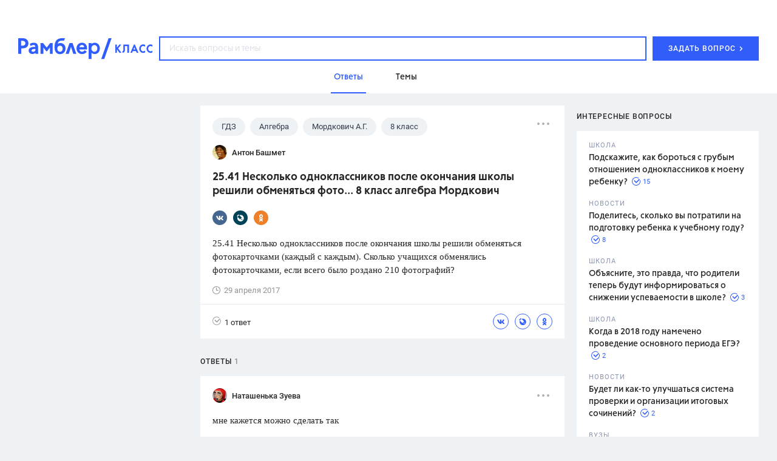

--- FILE ---
content_type: text/html; charset=utf-8
request_url: https://class.rambler.ru/temy-gdz/25-41-neskolko-odnoklassnikov-posle-okonchaniya-shkoly-reshili-obmenyatsya-foto-8-klass-algebra-mordkovich-12787.htm
body_size: 45636
content:
<!DOCTYPE html><html lang="en"><head><script src="/assets/front/7389a00607894aa146ee.ramblertopline.js"></script><meta charset="utf-8" /><meta content="IE=edge" http-equiv="X-UA-Compatible" /><meta content="width=980" name="viewport" /><meta content="Ответы на вопрос – 25.41 Несколько одноклассников после окончания школы решили обменяться фото... 8 класс алгебра Мордкович – читайте на Рамблер/класс" name="description" /><meta content="ГДЗ, ответ, вопрос, задание, школа" name="keywords" /><meta content="Рамблер/класс" property="og:site_name" /><meta content="https://class.rambler.ru/temy-gdz/25-41-neskolko-odnoklassnikov-posle-okonchaniya-shkoly-reshili-obmenyatsya-foto-8-klass-algebra-mordkovich-12787.htm" property="og:url" /><meta content="article" property="og:type" /><meta content="25.41 Несколько одноклассников после окончания школы решили обменяться фото... 8 класс алгебра Мордкович – Рамблер/класс" property="og:title" /><meta content="Ответы на вопрос – 25.41 Несколько одноклассников после окончания школы решили обменяться фото... 8 класс алгебра Мордкович – читайте на Рамблер/класс" property="og:description" /><meta content="https://class.rambler.ru/8f56f789/front/opengraph.png" property="og:image" /><meta content="https://class.rambler.ru/8f56f789/front/opengraph.png" property="twitter:image" /><meta content="Ответы на вопрос – 25.41 Несколько одноклассников после окончания школы решили обменяться фото... 8 класс алгебра Мордкович – читайте на Рамблер/класс" property="twitter:description" /><meta content="summary" name="twitter:card" /><meta content="25.41 Несколько одноклассников после окончания школы решили обменяться фото... 8 класс алгебра Мордкович – Рамблер/класс" property="twitter:title" /><meta content="https://class.rambler.ru/temy-gdz/25-41-neskolko-odnoklassnikov-posle-okonchaniya-shkoly-reshili-obmenyatsya-foto-8-klass-algebra-mordkovich-12787.htm" property="twitter:url" /><link rel="apple-touch-icon" type="image/x-icon" href="/8f56f789/front/apple-icon-57x57.png" sizes="57x57" /><link rel="apple-touch-icon" type="image/x-icon" href="/8f56f789/front/apple-icon-60x60.png" sizes="60x60" /><link rel="apple-touch-icon" type="image/x-icon" href="/8f56f789/front/apple-icon-72x72.png" sizes="72x72" /><link rel="apple-touch-icon" type="image/x-icon" href="/8f56f789/front/apple-icon-76x76.png" sizes="76x76" /><link rel="apple-touch-icon" type="image/x-icon" href="/8f56f789/front/apple-icon-114x114.png" sizes="114x114" /><link rel="apple-touch-icon" type="image/x-icon" href="/8f56f789/front/apple-icon-120x120.png" sizes="120x120" /><link rel="apple-touch-icon" type="image/x-icon" href="/8f56f789/front/apple-icon-144x144.png" sizes="144x144" /><link rel="apple-touch-icon" type="image/x-icon" href="/8f56f789/front/apple-icon-152x152.png" sizes="152x152" /><link rel="apple-touch-icon" type="image/x-icon" href="/8f56f789/front/apple-icon-180x180.png" sizes="180x180" /><link rel="icon" type="image/x-icon" href="/8f56f789/front/android-icon-36x36.png" sizes="36x36" /><link rel="icon" type="image/x-icon" href="/8f56f789/front/android-icon-48x48.png" sizes="48x48" /><link rel="icon" type="image/x-icon" href="/8f56f789/front/android-icon-72x72.png" sizes="72x72" /><link rel="icon" type="image/x-icon" href="/8f56f789/front/android-icon-96x96.png" sizes="96x96" /><link rel="icon" type="image/x-icon" href="/8f56f789/front/android-icon-192x192.png" sizes="192x192" /><link rel="icon" type="image/png" href="/8f56f789/front/favicon-16x16.png" sizes="16x16" /><link rel="icon" type="image/png" href="/8f56f789/front/favicon-32x32.png" sizes="32x32" /><link rel="icon" type="image/png" href="/8f56f789/front/favicon-96x96.png" sizes="96x96" /><meta name="csrf-param" content="authenticity_token" />
<meta name="csrf-token" content="BXGSGyPnDfgcIqXk2xiN2NAkTz6a3D7b5L1iY9UUT3Tb3NaiBpD7mZX6qXD81L7JYbN2I4fmES1gC1P+Y9kKxA==" /><link href="/assets/front/ceca8fc17d079f5b50e7.vendors.css" media="all" rel="stylesheet" /><link href="/assets/front/359124197b81183e3f71.application.css" media="all" rel="stylesheet" /><link href="https://class.rambler.ru/temy-gdz/25-41-neskolko-odnoklassnikov-posle-okonchaniya-shkoly-reshili-obmenyatsya-foto-8-klass-algebra-mordkovich-12787.htm" rel="canonical" /><title>25.41 Несколько одноклассников после окончания школы решили обменяться фото... 8 класс алгебра Мордкович – Рамблер/класс</title><script async="" src="//ssp.rambler.ru/capirs_async.js"></script></head><body data-chapter="questions"><svg xmlns="http://www.w3.org/2000/svg" style="position:absolute; width: 0; height: 0"><defs><circle id="01_icon-a" cx="8.5" cy="8.5" r="8.5"> </circle><mask id="01_icon-b" x="0" y="0" width="17" height="17" fill="#fff"> <use xlink:href="#01_icon-a"></use></mask><mask id="01_icon-b" x="0" y="0" width="17" height="17" fill="#fff"> <use xlink:href="#01_icon-a"></use></mask><path d="M13.107 8.107V8.1a5.001 5.001 0 0 0-10 0v10.006h10.005a5.001 5.001 0 0 0 0-10h-.005z" id="02_icon-a"> </path><mask id="02_icon-b" x="0" y="0" width="15" height="15" fill="#fff"> <use xlink:href="#02_icon-a"></use></mask><mask id="02_icon-b" x="0" y="0" width="15" height="15" fill="#fff"> <use xlink:href="#02_icon-a"></use></mask><path d="M14 17c0-4.418-3.134-8-7-8s-7 3.582-7 8h14zM7 8a4 4 0 1 0 0-8 4 4 0 0 0 0 8z" id="03_icon-a"> </path><mask id="03_icon-b" x="0" y="0" width="14" height="17" fill="#fff"> <use xlink:href="#03_icon-a"></use></mask><mask id="03_icon-b" x="0" y="0" width="14" height="17" fill="#fff"> <use xlink:href="#03_icon-a"></use></mask><path d="M6 13h12v2H6v-2zm0-5h12v2H6V8zm0-5h12v2H6V3zM2 16a2 2 0 1 0 0-4 2 2 0 0 0 0 4zm0-5a2 2 0 1 0 0-4 2 2 0 0 0 0 4zm0-5a2 2 0 1 0 0-4 2 2 0 0 0 0 4z" id="04_icon-a"> </path><mask id="04_icon-b" x="0" y="0" width="18" height="14" fill="#fff"> <use xlink:href="#04_icon-a"></use></mask><mask id="04_icon-b" x="0" y="0" width="18" height="14" fill="#fff"> <use xlink:href="#04_icon-a"></use></mask><circle id="answers-a" cx="9" cy="9" r="9"> </circle><mask id="answers-c" x="0" y="0" width="18" height="18" fill="#fff"> <use xlink:href="#answers-a"></use></mask><mask id="answers-c" x="0" y="0" width="18" height="18" fill="#fff"> <use xlink:href="#answers-a"></use></mask><path d="M11.5 13h1V3H11v8.5H6V13h5.5z" id="answers-b"> </path><mask id="answers-d" x="0" y="0" width="6.5" height="10" fill="#fff"> <use xlink:href="#answers-b"></use></mask><mask id="answers-d" x="0" y="0" width="6.5" height="10" fill="#fff"> <use xlink:href="#answers-b"></use></mask><ellipse id="author-a" cx="10" cy="9.953" rx="10" ry="9.953"> </ellipse><mask id="author-c" x="0" y="0" width="20" height="19.907" fill="#fff"> <use xlink:href="#author-a"></use></mask><mask id="author-c" x="0" y="0" width="20" height="19.907" fill="#fff"> <use xlink:href="#author-a"></use></mask><path d="M5 14.176c0-2.332 2.239-4.223 5-4.223s5 1.891 5 4.223c0 2.333-10 2.333-10 0zm5-4.223c1.657 0 3-1.336 3-2.986a2.993 2.993 0 0 0-3-2.986c-1.657 0-3 1.337-3 2.986a2.993 2.993 0 0 0 3 2.986z" id="author-b"> </path><mask id="author-d" x="0" y="0" width="10" height="11.944" fill="#fff"> <use xlink:href="#author-b"></use></mask><mask id="author-d" x="0" y="0" width="10" height="11.944" fill="#fff"> <use xlink:href="#author-b"></use></mask><path id="error_report-a" d="M0 .098h18l-2 6.51 2 6.49H0z"> </path><mask id="error_report-b" x="0" y="0" width="18" height="13" fill="#fff"> <use xlink:href="#error_report-a"></use></mask><mask id="error_report-b" x="0" y="0" width="18" height="13" fill="#fff"> <use xlink:href="#error_report-a"></use></mask><path d="M6 11l6 6.667V25l6-2v-5.333L24 11V7H6v4z" id="filters_selected-a"> </path><mask id="filters_selected-b" x="0" y="0" width="18" height="18" fill="#fff"> <use xlink:href="#filters_selected-a"></use></mask><mask id="filters_selected-b" x="0" y="0" width="18" height="18" fill="#fff"> <use xlink:href="#filters_selected-a"></use></mask><path d="M0 4l6 6.667V18l6-2v-5.333L18 4V0H0v4z" id="filters-a"> </path><mask id="filters-b" x="0" y="0" width="18" height="18" fill="#fff"> <use xlink:href="#filters-a"></use></mask><mask id="filters-b" x="0" y="0" width="18" height="18" fill="#fff"> <use xlink:href="#filters-a"></use></mask><circle id="landing-a" cx="90.333" cy="90.336" r="90"> </circle><mask id="landing-q" x="0" y="0" width="180" height="180" fill="#fff"> <use xlink:href="#landing-a"></use></mask><mask id="landing-q" x="0" y="0" width="180" height="180" fill="#fff"> <use xlink:href="#landing-a"></use></mask><ellipse id="landing-b" cx="139.333" cy="118.334" rx="8" ry="7.998"> </ellipse><mask id="landing-r" x="0" y="0" width="16" height="15.997" fill="#fff"> <use xlink:href="#landing-b"></use></mask><mask id="landing-r" x="0" y="0" width="16" height="15.997" fill="#fff"> <use xlink:href="#landing-b"></use></mask><ellipse id="landing-c" cx="149.333" cy="101.335" rx="3" ry="2.999"> </ellipse><mask id="landing-s" x="0" y="0" width="6" height="5.999" fill="#fff"> <use xlink:href="#landing-c"></use></mask><mask id="landing-s" x="0" y="0" width="6" height="5.999" fill="#fff"> <use xlink:href="#landing-c"></use></mask><ellipse id="landing-d" cx="39.333" cy="55.335" rx="3" ry="2.999"> </ellipse><mask id="landing-t" x="0" y="0" width="6" height="5.999" fill="#fff"> <use xlink:href="#landing-d"></use></mask><mask id="landing-t" x="0" y="0" width="6" height="5.999" fill="#fff"> <use xlink:href="#landing-d"></use></mask><path id="landing-e" d="M202 162.996l-2.5-7.495-7.5-2.515 7.5-2.503L202 143l2.5 7.495 7.5 2.49-7.5 2.516z"> </path><mask id="landing-u" x="0" y="0" width="20" height="19.996" fill="#fff"> <use xlink:href="#landing-e"></use></mask><mask id="landing-u" x="0" y="0" width="20" height="19.996" fill="#fff"> <use xlink:href="#landing-e"></use></mask><path id="landing-f" d="M25 26l-3.25-9.746-9.75-3.27 9.75-3.254L25 0l3.25 9.746L38 12.984l-9.75 3.27z"> </path><mask id="landing-v" x="0" y="0" width="26" height="26" fill="#fff"> <use xlink:href="#landing-f"></use></mask><mask id="landing-v" x="0" y="0" width="26" height="26" fill="#fff"> <use xlink:href="#landing-f"></use></mask><path d="M53 131.988c5.567-.26 10-4.857 10-10.488 0-5.799-4.701-10.5-10.5-10.5-.962 0-1.894.13-2.779.372C48.246 103.199 41.097 97 32.5 97c-6.819 0-12.726 3.9-15.615 9.59A12.995 12.995 0 0 0 13 106c-7.18 0-13 5.82-13 13s5.82 13 13 13h40v-.012z" id="landing-g"> </path><mask id="landing-w" x="0" y="0" width="63" height="35" fill="#fff"> <use xlink:href="#landing-g"></use></mask><mask id="landing-w" x="0" y="0" width="63" height="35" fill="#fff"> <use xlink:href="#landing-g"></use></mask><mask id="landing-x" x="-3" y="-3" width="69" height="41"> <path fill="#fff" d="M-3 94h69v41H-3z"></path><use xlink:href="#landing-g"></use></mask><mask id="landing-x" x="-3" y="-3" width="69" height="41"> <path fill="#fff" d="M-3 94h69v41H-3z"></path><use xlink:href="#landing-g"></use></mask><path d="M214 97c6.627 0 12-5.373 12-12s-5.373-12-12-12c-1.149 0-2.26.161-3.312.463C209.018 64.104 200.838 57 191 57c-7.661 0-14.316 4.308-17.675 10.633A15 15 0 0 0 169 67c-8.284 0-15 6.716-15 15 0 8.284 6.716 15 15 15h45z" id="landing-h"> </path><mask id="landing-y" x="0" y="0" width="72" height="40" fill="#fff"> <use xlink:href="#landing-h"></use></mask><mask id="landing-y" x="0" y="0" width="72" height="40" fill="#fff"> <use xlink:href="#landing-h"></use></mask><mask id="landing-z" x="-3" y="-3" width="78" height="46"> <path fill="#fff" d="M151 54h78v46h-78z"></path><use xlink:href="#landing-h"></use></mask><mask id="landing-z" x="-3" y="-3" width="78" height="46"> <path fill="#fff" d="M151 54h78v46h-78z"></path><use xlink:href="#landing-h"></use></mask><path id="landing-i" d="M13 0h16v10H13z"> </path><mask id="landing-A" x="0" y="0" width="16" height="10" fill="#fff"> <use xlink:href="#landing-i"></use></mask><mask id="landing-A" x="0" y="0" width="16" height="10" fill="#fff"> <use xlink:href="#landing-i"></use></mask><path id="landing-j" d="M0 3h9v7H0z"> </path><mask id="landing-B" x="0" y="0" width="9" height="7" fill="#fff"> <use xlink:href="#landing-j"></use></mask><mask id="landing-B" x="0" y="0" width="9" height="7" fill="#fff"> <use xlink:href="#landing-j"></use></mask><path id="landing-k" d="M0 0h16v10H0z"> </path><mask id="landing-C" x="0" y="0" width="16" height="10" fill="#fff"> <use xlink:href="#landing-k"></use></mask><mask id="landing-C" x="0" y="0" width="16" height="10" fill="#fff"> <use xlink:href="#landing-k"></use></mask><path id="landing-l" d="M20 3h9v7h-9z"> </path><mask id="landing-D" x="0" y="0" width="9" height="7" fill="#fff"> <use xlink:href="#landing-l"></use></mask><mask id="landing-D" x="0" y="0" width="9" height="7" fill="#fff"> <use xlink:href="#landing-l"></use></mask><path d="M73 7V0H7v43c0 5-7 3.944-7 4v13h21c4.669 0 9.115-5.175 9.115-5.175S34.183 60 39 60h40V47c.308-.056-6 1-6-4V24.55L86 7H73z" id="landing-m"> </path><mask id="landing-E" x="0" y="0" width="86" height="60" fill="#fff"> <use xlink:href="#landing-m"></use></mask><mask id="landing-E" x="0" y="0" width="86" height="60" fill="#fff"> <use xlink:href="#landing-m"></use></mask><mask id="landing-F" x="-2" y="-2" width="90" height="64"> <path fill="#fff" d="M-2-2h90v64H-2z"></path><use xlink:href="#landing-m"></use></mask><mask id="landing-F" x="-2" y="-2" width="90" height="64"> <path fill="#fff" d="M-2-2h90v64H-2z"></path><use xlink:href="#landing-m"></use></mask><path d="M47 38h6v10h-6V38zm0-35h6v27h-6V3zM27 30h6v23h-6V30zm0-27h6v19h-6V3z" id="landing-n"> </path><mask id="landing-G" x="0" y="0" width="26" height="50" fill="#fff"> <use xlink:href="#landing-n"></use></mask><mask id="landing-G" x="0" y="0" width="26" height="50" fill="#fff"> <use xlink:href="#landing-n"></use></mask><path d="M62 48.997V0S46.5 12 31 12 0 0 0 0v52.005C0 69.124 13.88 83 31 83c17.125 0 31-13.877 31-30.995v-3.008z" id="landing-o"> </path><mask id="landing-H" x="0" y="0" width="62" height="83" fill="#fff"> <use xlink:href="#landing-o"></use></mask><mask id="landing-H" x="0" y="0" width="62" height="83" fill="#fff"> <use xlink:href="#landing-o"></use></mask><path d="M31.592 30.209l-7.467 8.041-7.3-7.861c-1.653.555-3.33.861-4.887.861-6.524 0-11.813-5.373-11.813-12s5.289-12 11.813-12c3.3 0 7.148 1.375 10.144 3.591C24.512 4.687 31.096.25 36.312.25c6.525 0 11.813 6.94 11.813 15.5 0 8.56-5.288 15.5-11.812 15.5-1.504 0-3.122-.369-4.72-1.041z" id="landing-p"> </path><mask id="landing-I" x="-4" y="-4" width="56" height="46"> <path fill="#fff" d="M-3.875-3.75h56v46h-56z"></path><use xlink:href="#landing-p"></use></mask><mask id="landing-I" x="-4" y="-4" width="56" height="46"> <path fill="#fff" d="M-3.875-3.75h56v46h-56z"></path><use xlink:href="#landing-p"></use></mask><rect id="math-hover-a" width="30" height="30" rx="4"> </rect><mask id="math-hover-g" x="0" y="0" width="30" height="30" fill="#fff"> <use xlink:href="#math-hover-a"></use></mask><mask id="math-hover-g" x="0" y="0" width="30" height="30" fill="#fff"> <use xlink:href="#math-hover-a"></use></mask><path d="M14 14H0v2h14v14h2V16h14v-2H16V0h-2v14z" id="math-hover-b"> </path><mask id="math-hover-h" x="0" y="0" width="30" height="30" fill="#fff"> <use xlink:href="#math-hover-b"></use></mask><mask id="math-hover-h" x="0" y="0" width="30" height="30" fill="#fff"> <use xlink:href="#math-hover-b"></use></mask><path d="M18 21h8v2h-8v-2zm5 3v2h-2v-2h2zm0-6v2h-2v-2h2z" id="math-hover-c"> </path><mask id="math-hover-i" x="0" y="0" width="8" height="8" fill="#fff"> <use xlink:href="#math-hover-c"></use></mask><mask id="math-hover-i" x="0" y="0" width="8" height="8" fill="#fff"> <use xlink:href="#math-hover-c"></use></mask><path d="M7 21H4v2h3v3h2v-3h3v-2H9v-3H7v3z" id="math-hover-d"> </path><mask id="math-hover-j" x="0" y="0" width="8" height="8" fill="#fff"> <use xlink:href="#math-hover-d"></use></mask><mask id="math-hover-j" x="0" y="0" width="8" height="8" fill="#fff"> <use xlink:href="#math-hover-d"></use></mask><path id="math-hover-e" d="M18 7h8v2h-8z"> </path><mask id="math-hover-k" x="0" y="0" width="8" height="2" fill="#fff"> <use xlink:href="#math-hover-e"></use></mask><mask id="math-hover-k" x="0" y="0" width="8" height="2" fill="#fff"> <use xlink:href="#math-hover-e"></use></mask><path d="M7 7H4v2h3v3h2V9h3V7H9V4H7v3z" id="math-hover-f"> </path><mask id="math-hover-l" x="0" y="0" width="8" height="8" fill="#fff"> <use xlink:href="#math-hover-f"></use></mask><mask id="math-hover-l" x="0" y="0" width="8" height="8" fill="#fff"> <use xlink:href="#math-hover-f"></use></mask><path id="mobile-answers-b" d="M14.445 1.833a9 9 0 1 0 3.33 5.156l-5.386 5.385-4.243-4.242 6.299-6.299z"> </path><path id="mobile-answers-a" d="M9 18A9 9 0 1 1 9 0a9 9 0 0 1 0 18z"> </path><mask id="mobile-answers-d" width="18" height="18" x="0" y="0" fill="#fff"> <use xlink:href="#mobile-answers-a"></use></mask><mask id="mobile-answers-d" width="18" height="18" x="0" y="0" fill="#fff"> <use xlink:href="#mobile-answers-a"></use></mask><path id="mobile-img-a" d="M0 30h320v100H0z"> </path><path id="mobile-img-c" d="M0 0h300v50H0z"> </path><filter x="-.2%" y="-3%" width="100.3%" height="104%" filterUnits="objectBoundingBox" id="mobile-img-b"> <feOffset dy="-1" in="SourceAlpha" result="shadowOffsetOuter1"></feOffset><feColorMatrix values="0 0 0 0 0.909803922 0 0 0 0 0.917647059 0 0 0 0 0.941176471 0 0 0 1 0" in="shadowOffsetOuter1"></feColorMatrix></filter><filter x="-.2%" y="-3%" width="100.3%" height="104%" filterUnits="objectBoundingBox" id="mobile-img-b"> <feOffset dy="-1" in="SourceAlpha" result="shadowOffsetOuter1"></feOffset><feColorMatrix values="0 0 0 0 0.909803922 0 0 0 0 0.917647059 0 0 0 0 0.941176471 0 0 0 1 0" in="shadowOffsetOuter1"></feColorMatrix></filter><path id="mobile-logo-a" d="M0 0h144v24H0z"> </path><rect id="mobile-seo-a" x="25.667" y="80.208" width="98.389" height="2.139" rx="1.069"> </rect><mask id="mobile-seo-o" x="0" y="0" width="98.389" height="2.139" fill="#fff"> <use xlink:href="#mobile-seo-a"></use></mask><mask id="mobile-seo-o" x="0" y="0" width="98.389" height="2.139" fill="#fff"> <use xlink:href="#mobile-seo-a"></use></mask><rect id="mobile-seo-b" x="17.111" y="75.931" width="113.361" height="2.139" rx="1.069"> </rect><mask id="mobile-seo-p" x="0" y="0" width="113.361" height="2.139" fill="#fff"> <use xlink:href="#mobile-seo-b"></use></mask><mask id="mobile-seo-p" x="0" y="0" width="113.361" height="2.139" fill="#fff"> <use xlink:href="#mobile-seo-b"></use></mask><rect id="mobile-seo-c" x="10.694" y="71.653" width="128.333" height="2.139" rx="1.069"> </rect><mask id="mobile-seo-q" x="0" y="0" width="128.333" height="2.139" fill="#fff"> <use xlink:href="#mobile-seo-c"></use></mask><mask id="mobile-seo-q" x="0" y="0" width="128.333" height="2.139" fill="#fff"> <use xlink:href="#mobile-seo-c"></use></mask><path d="M56.661 8.58c-7.506.326-14.14 4.017-18.43 9.603a16.91 16.91 0 0 0-.266-.002c-7.49 0-13.819 4.967-15.874 11.786a10.855 10.855 0 0 0-.702-.023c-5.546 0-10.105 4.221-10.642 9.625h-9.67A1.077 1.077 0 0 0 0 40.64c0 .595.482 1.07 1.077 1.07h9.67c.537 5.404 5.096 9.624 10.642 9.624a10.66 10.66 0 0 0 7.274-2.854 16.5 16.5 0 0 0 9.302 2.854c1.002 0 1.984-.089 2.937-.259A24.512 24.512 0 0 0 57.75 57.75c6.13 0 11.735-2.242 16.042-5.95a24.501 24.501 0 0 0 16.041 5.95c2.3 0 4.525-.315 6.636-.905a21.293 21.293 0 0 0 12.614 4.113c7.502 0 14.102-3.862 17.92-9.707.436.054.88.082 1.33.082 5.546 0 10.105-4.22 10.642-9.625h9.67c.593 0 1.077-.478 1.077-1.07a1.07 1.07 0 0 0-1.077-1.069h-9.67c-.537-5.404-5.096-9.625-10.642-9.625l-.143.001c-3.485-6.904-10.6-11.662-18.838-11.763-4.29-5.585-10.924-9.276-18.43-9.603C87.021 3.371 80.8 0 73.792 0c-7.009 0-13.23 3.37-17.13 8.58z" id="mobile-seo-d"> </path><mask id="mobile-seo-r" x="0" y="0" width="149.722" height="60.958" fill="#fff"> <use xlink:href="#mobile-seo-d"></use></mask><mask id="mobile-seo-r" x="0" y="0" width="149.722" height="60.958" fill="#fff"> <use xlink:href="#mobile-seo-d"></use></mask><path d="M124.056 31.014c0-.59.474-1.07 1.068-1.07h2.14c.591 0 1.07.475 1.07 1.07 0 .59-.475 1.07-1.07 1.07h-2.14c-.59 0-1.068-.475-1.068-1.07zm-101.513.048c0-.591.48-1.07 1.07-1.07h2.149c.586 0 1.061.475 1.061 1.07 0 .59-.474 1.07-1.069 1.07h-2.142c-.59 0-1.069-.475-1.069-1.07zM38.5 19.25c0-.59.474-1.07 1.068-1.07h2.141c.59 0 1.069.475 1.069 1.07 0 .59-.474 1.07-1.069 1.07h-2.14c-.59 0-1.069-.475-1.069-1.07zm67.375 0c0-.59.474-1.07 1.068-1.07h2.141c.59 0 1.069.475 1.069 1.07 0 .59-.474 1.07-1.069 1.07h-2.14c-.59 0-1.069-.475-1.069-1.07zm-19.25-9.625c0-.59.474-1.07 1.068-1.07h2.141c.59 0 1.069.475 1.069 1.07 0 .59-.474 1.07-1.069 1.07h-2.14c-.59 0-1.069-.475-1.069-1.07zm-29.944 0c0-.59.474-1.07 1.068-1.07h2.14c.591 0 1.07.475 1.07 1.07 0 .59-.475 1.07-1.07 1.07h-2.14c-.59 0-1.068-.475-1.068-1.07z" id="mobile-seo-e"> </path><mask id="mobile-seo-s" x="0" y="0" width="105.79" height="23.576" fill="#fff"> <use xlink:href="#mobile-seo-e"></use></mask><mask id="mobile-seo-s" x="0" y="0" width="105.79" height="23.576" fill="#fff"> <use xlink:href="#mobile-seo-e"></use></mask><path d="M64.167 6.417c0-1.19-.95-2.14-2.265-2.265a1.887 1.887 0 0 1-1.887-1.887C59.889.965 58.93 0 57.75 0c-1.19 0-2.139.949-2.265 2.265a1.887 1.887 0 0 1-1.887 1.887c-1.3.126-2.265 1.083-2.265 2.265 0 1.035.72 1.889 1.774 2.175.157.043.32.073.491.09 1.042 0 1.887.844 1.887 1.887.126 1.3 1.084 2.264 2.265 2.264 1.19 0 2.139-.948 2.265-2.264 0-1.043.845-1.888 1.887-1.888 1.3-.125 2.265-1.083 2.265-2.264z" id="mobile-seo-f"> </path><mask id="mobile-seo-t" x="0" y="0" width="12.833" height="12.833" fill="#fff"> <use xlink:href="#mobile-seo-f"></use></mask><mask id="mobile-seo-t" x="0" y="0" width="12.833" height="12.833" fill="#fff"> <use xlink:href="#mobile-seo-f"></use></mask><path d="M0 10.001C0 4.478 4.48 0 10.003 0h75.553v106.944H10.003c-5.525 0-10.003-4.476-10.003-10V10z" id="mobile-seo-g"> </path><mask id="mobile-seo-u" x="0" y="0" width="85.556" height="106.944" fill="#fff"> <use xlink:href="#mobile-seo-g"></use></mask><mask id="mobile-seo-u" x="0" y="0" width="85.556" height="106.944" fill="#fff"> <use xlink:href="#mobile-seo-g"></use></mask><path id="mobile-seo-h" d="M85.556 0v106.944H10.694V0z"> </path><mask id="mobile-seo-v" x="0" y="0" width="74.861" height="106.944" fill="#fff"> <use xlink:href="#mobile-seo-h"></use></mask><mask id="mobile-seo-v" x="0" y="0" width="74.861" height="106.944" fill="#fff"> <use xlink:href="#mobile-seo-h"></use></mask><path d="M0 95.561c0-5.526 4.48-10.005 10.003-10.005h75.553v21.388H10.003C4.478 106.944 0 102.461 0 96.94v-1.38z" id="mobile-seo-i"> </path><mask id="mobile-seo-w" x="0" y="0" width="85.556" height="21.389" fill="#fff"> <use xlink:href="#mobile-seo-i"></use></mask><mask id="mobile-seo-w" x="0" y="0" width="85.556" height="21.389" fill="#fff"> <use xlink:href="#mobile-seo-i"></use></mask><path d="M5.347 96.25a6.419 6.419 0 0 1 6.412-6.417h73.797v12.834H11.759c-3.541 0-6.412-2.88-6.412-6.417z" id="mobile-seo-j"> </path><filter x="-50%" y="-50%" width="200%" height="200%" filterUnits="objectBoundingBox" id="mobile-seo-x"> <feOffset dy="6" in="SourceAlpha" result="shadowOffsetInner1"></feOffset><feComposite in="shadowOffsetInner1" in2="SourceAlpha" operator="arithmetic" k2="-1" k3="1" result="shadowInnerInner1"></feComposite><feColorMatrix values="0 0 0 0 0.882 0 0 0 0 0.903233333 0 0 0 0 0.98 0 0 0 1 0" in="shadowInnerInner1"></feColorMatrix></filter><filter x="-50%" y="-50%" width="200%" height="200%" filterUnits="objectBoundingBox" id="mobile-seo-x"> <feOffset dy="6" in="SourceAlpha" result="shadowOffsetInner1"></feOffset><feComposite in="shadowOffsetInner1" in2="SourceAlpha" operator="arithmetic" k2="-1" k3="1" result="shadowInnerInner1"></feComposite><feColorMatrix values="0 0 0 0 0.882 0 0 0 0 0.903233333 0 0 0 0 0.98 0 0 0 1 0" in="shadowInnerInner1"></feColorMatrix></filter><mask id="mobile-seo-y" x="0" y="0" width="80.208" height="12.833" fill="#fff"> <use xlink:href="#mobile-seo-j"></use></mask><mask id="mobile-seo-y" x="0" y="0" width="80.208" height="12.833" fill="#fff"> <use xlink:href="#mobile-seo-j"></use></mask><path d="M10.694 96.25c0-.59.478-1.07 1.073-1.07h73.789v2.14H11.767a1.068 1.068 0 0 1-1.073-1.07z" id="mobile-seo-k"> </path><mask id="mobile-seo-z" x="0" y="0" width="74.861" height="2.139" fill="#fff"> <use xlink:href="#mobile-seo-k"></use></mask><mask id="mobile-seo-z" x="0" y="0" width="74.861" height="2.139" fill="#fff"> <use xlink:href="#mobile-seo-k"></use></mask><path id="mobile-seo-l" d="M17.111 95.18h19.25v21.39l-9.625-5.348-9.625 5.347z"> </path><filter x="-50%" y="-50%" width="200%" height="200%" filterUnits="objectBoundingBox" id="mobile-seo-A"> <feOffset dy="5" in="SourceAlpha" result="shadowOffsetInner1"></feOffset><feComposite in="shadowOffsetInner1" in2="SourceAlpha" operator="arithmetic" k2="-1" k3="1" result="shadowInnerInner1"></feComposite><feColorMatrix values="0 0 0 0 0.733333333 0 0 0 0 0.788235294 0 0 0 0 0.980392157 0 0 0 1 0" in="shadowInnerInner1"></feColorMatrix></filter><filter x="-50%" y="-50%" width="200%" height="200%" filterUnits="objectBoundingBox" id="mobile-seo-A"> <feOffset dy="5" in="SourceAlpha" result="shadowOffsetInner1"></feOffset><feComposite in="shadowOffsetInner1" in2="SourceAlpha" operator="arithmetic" k2="-1" k3="1" result="shadowInnerInner1"></feComposite><feColorMatrix values="0 0 0 0 0.733333333 0 0 0 0 0.788235294 0 0 0 0 0.980392157 0 0 0 1 0" in="shadowInnerInner1"></feColorMatrix></filter><mask id="mobile-seo-B" x="0" y="0" width="19.25" height="21.389" fill="#fff"> <use xlink:href="#mobile-seo-l"></use></mask><mask id="mobile-seo-B" x="0" y="0" width="19.25" height="21.389" fill="#fff"> <use xlink:href="#mobile-seo-l"></use></mask><path d="M76.484 54.635H87.18v49.054c0 2.949-2.4 5.34-5.347 5.34a5.343 5.343 0 0 1-5.348-5.34V54.635z" id="mobile-seo-m"> </path><filter x="-50%" y="-50%" width="200%" height="200%" filterUnits="objectBoundingBox" id="mobile-seo-C"> <feOffset dx="-4" in="SourceAlpha" result="shadowOffsetInner1"></feOffset><feComposite in="shadowOffsetInner1" in2="SourceAlpha" operator="arithmetic" k2="-1" k3="1" result="shadowInnerInner1"></feComposite><feColorMatrix values="0 0 0 0 0.882352941 0 0 0 0 0.901960784 0 0 0 0 0.980392157 0 0 0 1 0" in="shadowInnerInner1"></feColorMatrix></filter><filter x="-50%" y="-50%" width="200%" height="200%" filterUnits="objectBoundingBox" id="mobile-seo-C"> <feOffset dx="-4" in="SourceAlpha" result="shadowOffsetInner1"></feOffset><feComposite in="shadowOffsetInner1" in2="SourceAlpha" operator="arithmetic" k2="-1" k3="1" result="shadowInnerInner1"></feComposite><feColorMatrix values="0 0 0 0 0.882352941 0 0 0 0 0.901960784 0 0 0 0 0.980392157 0 0 0 1 0" in="shadowInnerInner1"></feColorMatrix></filter><mask id="mobile-seo-D" x="0" y="0" width="10.694" height="54.393" fill="#fff"> <use xlink:href="#mobile-seo-m"></use></mask><mask id="mobile-seo-D" x="0" y="0" width="10.694" height="54.393" fill="#fff"> <use xlink:href="#mobile-seo-m"></use></mask><path id="mobile-seo-n" d="M55.687 51.409h6.417v14.972h-6.417z"> </path><mask id="mobile-seo-E" x="0" y="0" width="6.417" height="14.972" fill="#fff"> <use xlink:href="#mobile-seo-n"></use></mask><mask id="mobile-seo-E" x="0" y="0" width="6.417" height="14.972" fill="#fff"> <use xlink:href="#mobile-seo-n"></use></mask><path d="M32.083 64.167C14.364 64.167 0 49.802 0 32.083S14.364 0 32.083 0c17.72 0 32.084 14.364 32.084 32.083 0 17.72-14.365 32.084-32.084 32.084zm0-5.348c14.766 0 26.736-11.97 26.736-26.736S46.85 5.347 32.083 5.347 5.347 17.317 5.347 32.083 17.317 58.82 32.083 58.82z" id="mobile-seo-F"> </path><filter x="-50%" y="-50%" width="200%" height="200%" filterUnits="objectBoundingBox" id="mobile-seo-G"> <feOffset dx="-2" dy="2" in="SourceAlpha" result="shadowOffsetInner1"></feOffset><feComposite in="shadowOffsetInner1" in2="SourceAlpha" operator="arithmetic" k2="-1" k3="1" result="shadowInnerInner1"></feComposite><feColorMatrix values="0 0 0 0 0.882352941 0 0 0 0 0.901960784 0 0 0 0 0.980392157 0 0 0 1 0" in="shadowInnerInner1"></feColorMatrix></filter><filter x="-50%" y="-50%" width="200%" height="200%" filterUnits="objectBoundingBox" id="mobile-seo-G"> <feOffset dx="-2" dy="2" in="SourceAlpha" result="shadowOffsetInner1"></feOffset><feComposite in="shadowOffsetInner1" in2="SourceAlpha" operator="arithmetic" k2="-1" k3="1" result="shadowInnerInner1"></feComposite><feColorMatrix values="0 0 0 0 0.882352941 0 0 0 0 0.901960784 0 0 0 0 0.980392157 0 0 0 1 0" in="shadowInnerInner1"></feColorMatrix></filter><path d="M16 12h-2.646A2.36 2.36 0 0 0 11 14.354v8.292A2.36 2.36 0 0 0 13.354 25h8.292A2.36 2.36 0 0 0 24 22.646v-8.292A2.36 2.36 0 0 0 21.646 12H19v1h2.646A1.36 1.36 0 0 1 23 14.354v8.292A1.36 1.36 0 0 1 21.646 24h-8.292A1.36 1.36 0 0 1 12 22.646v-8.292A1.36 1.36 0 0 1 13.354 13H16v-1z" id="mobile-share-a"> </path><mask id="mobile-share-b" x="0" y="0" width="13" height="13" fill="#fff"> <use xlink:href="#mobile-share-a"></use></mask><mask id="mobile-share-b" x="0" y="0" width="13" height="13" fill="#fff"> <use xlink:href="#mobile-share-a"></use></mask><path id="mobile-theme-a" d="M0 3.993A3.996 3.996 0 0 1 3.995 0H18l5 7-5 7H3.995A3.994 3.994 0 0 1 0 10.007V3.993z"> </path><mask id="mobile-theme-c" width="23" height="14" x="0" y="0" fill="#fff"> <use xlink:href="#mobile-theme-a"></use></mask><mask id="mobile-theme-c" width="23" height="14" x="0" y="0" fill="#fff"> <use xlink:href="#mobile-theme-a"></use></mask><rect id="mobile-theme-b" width="6" height="6" x="11" y="4" rx="3"> </rect><mask id="mobile-theme-d" width="6" height="6" x="0" y="0" fill="#fff"> <use xlink:href="#mobile-theme-b"></use></mask><mask id="mobile-theme-d" width="6" height="6" x="0" y="0" fill="#fff"> <use xlink:href="#mobile-theme-b"></use></mask><path id="ques-answer-theme-a" d="M0 30h320v50H0z"> </path><rect id="reference-a" x="25.667" y="80.208" width="98.389" height="2.139" rx="1.069"> </rect><mask id="reference-o" x="0" y="0" width="98.389" height="2.139" fill="#fff"> <use xlink:href="#reference-a"></use></mask><mask id="reference-o" x="0" y="0" width="98.389" height="2.139" fill="#fff"> <use xlink:href="#reference-a"></use></mask><rect id="reference-b" x="17.111" y="75.931" width="113.361" height="2.139" rx="1.069"> </rect><mask id="reference-p" x="0" y="0" width="113.361" height="2.139" fill="#fff"> <use xlink:href="#reference-b"></use></mask><mask id="reference-p" x="0" y="0" width="113.361" height="2.139" fill="#fff"> <use xlink:href="#reference-b"></use></mask><rect id="reference-c" x="10.694" y="71.653" width="128.333" height="2.139" rx="1.069"> </rect><mask id="reference-q" x="0" y="0" width="128.333" height="2.139" fill="#fff"> <use xlink:href="#reference-c"></use></mask><mask id="reference-q" x="0" y="0" width="128.333" height="2.139" fill="#fff"> <use xlink:href="#reference-c"></use></mask><path d="M56.661 8.58c-7.506.326-14.14 4.017-18.43 9.603a16.91 16.91 0 0 0-.266-.002c-7.49 0-13.819 4.967-15.874 11.786a10.855 10.855 0 0 0-.702-.023c-5.546 0-10.105 4.221-10.642 9.625h-9.67A1.077 1.077 0 0 0 0 40.64c0 .595.482 1.07 1.077 1.07h9.67c.537 5.404 5.096 9.624 10.642 9.624a10.66 10.66 0 0 0 7.274-2.854 16.5 16.5 0 0 0 9.302 2.854c1.002 0 1.984-.089 2.937-.259A24.512 24.512 0 0 0 57.75 57.75c6.13 0 11.735-2.242 16.042-5.95a24.501 24.501 0 0 0 16.041 5.95c2.3 0 4.525-.315 6.636-.905a21.293 21.293 0 0 0 12.614 4.113c7.502 0 14.102-3.862 17.92-9.707.436.054.88.082 1.33.082 5.546 0 10.105-4.22 10.642-9.625h9.67c.593 0 1.077-.478 1.077-1.07a1.07 1.07 0 0 0-1.077-1.069h-9.67c-.537-5.404-5.096-9.625-10.642-9.625l-.143.001c-3.485-6.904-10.6-11.662-18.838-11.763-4.29-5.585-10.924-9.276-18.43-9.603C87.021 3.371 80.8 0 73.792 0c-7.009 0-13.23 3.37-17.13 8.58z" id="reference-d"> </path><mask id="reference-r" x="0" y="0" width="149.722" height="60.958" fill="#fff"> <use xlink:href="#reference-d"></use></mask><mask id="reference-r" x="0" y="0" width="149.722" height="60.958" fill="#fff"> <use xlink:href="#reference-d"></use></mask><path d="M124.056 31.014c0-.59.474-1.07 1.068-1.07h2.14c.591 0 1.07.475 1.07 1.07 0 .59-.475 1.07-1.07 1.07h-2.14c-.59 0-1.068-.475-1.068-1.07zm-101.513.182c0-.59.48-1.07 1.07-1.07h2.147c.586 0 1.061.475 1.061 1.07 0 .59-.474 1.07-1.068 1.07h-2.141c-.59 0-1.069-.475-1.069-1.07zM38.5 19.25c0-.59.474-1.07 1.068-1.07h2.141c.59 0 1.069.475 1.069 1.07 0 .59-.474 1.07-1.069 1.07h-2.14c-.59 0-1.069-.475-1.069-1.07zm67.375 0c0-.59.474-1.07 1.068-1.07h2.141c.59 0 1.069.475 1.069 1.07 0 .59-.474 1.07-1.069 1.07h-2.14c-.59 0-1.069-.475-1.069-1.07zm-19.25-9.625c0-.59.474-1.07 1.068-1.07h2.141c.59 0 1.069.475 1.069 1.07 0 .59-.474 1.07-1.069 1.07h-2.14c-.59 0-1.069-.475-1.069-1.07zm-29.944 0c0-.59.474-1.07 1.068-1.07h2.14c.591 0 1.07.475 1.07 1.07 0 .59-.475 1.07-1.07 1.07h-2.14c-.59 0-1.068-.475-1.068-1.07z" id="reference-e"> </path><mask id="reference-s" x="0" y="0" width="105.79" height="23.71" fill="#fff"> <use xlink:href="#reference-e"></use></mask><mask id="reference-s" x="0" y="0" width="105.79" height="23.71" fill="#fff"> <use xlink:href="#reference-e"></use></mask><path d="M64.167 6.417c0-1.19-.95-2.14-2.265-2.265a1.887 1.887 0 0 1-1.887-1.887C59.889.965 58.93 0 57.75 0c-1.19 0-2.139.949-2.265 2.265a1.887 1.887 0 0 1-1.887 1.887c-1.3.126-2.265 1.083-2.265 2.265 0 1.035.72 1.889 1.774 2.175.157.043.32.073.491.09 1.042 0 1.887.844 1.887 1.887.126 1.3 1.084 2.264 2.265 2.264 1.19 0 2.139-.948 2.265-2.264 0-1.043.845-1.888 1.887-1.888 1.3-.125 2.265-1.083 2.265-2.264z" id="reference-f"> </path><mask id="reference-t" x="0" y="0" width="12.833" height="12.833" fill="#fff"> <use xlink:href="#reference-f"></use></mask><mask id="reference-t" x="0" y="0" width="12.833" height="12.833" fill="#fff"> <use xlink:href="#reference-f"></use></mask><path d="M0 10.001C0 4.478 4.48 0 10.003 0h75.553v106.944H10.003c-5.525 0-10.003-4.476-10.003-10V10z" id="reference-g"> </path><mask id="reference-u" x="0" y="0" width="85.556" height="106.944" fill="#fff"> <use xlink:href="#reference-g"></use></mask><mask id="reference-u" x="0" y="0" width="85.556" height="106.944" fill="#fff"> <use xlink:href="#reference-g"></use></mask><path id="reference-h" d="M85.556 0v106.944H10.694V0z"> </path><mask id="reference-v" x="0" y="0" width="74.861" height="106.944" fill="#fff"> <use xlink:href="#reference-h"></use></mask><mask id="reference-v" x="0" y="0" width="74.861" height="106.944" fill="#fff"> <use xlink:href="#reference-h"></use></mask><path d="M0 95.561c0-5.526 4.48-10.005 10.003-10.005h75.553v21.388H10.003C4.478 106.944 0 102.461 0 96.94v-1.38z" id="reference-i"> </path><mask id="reference-w" x="0" y="0" width="85.556" height="21.389" fill="#fff"> <use xlink:href="#reference-i"></use></mask><mask id="reference-w" x="0" y="0" width="85.556" height="21.389" fill="#fff"> <use xlink:href="#reference-i"></use></mask><path d="M5.347 96.25a6.419 6.419 0 0 1 6.412-6.417h73.797v12.834H11.759c-3.541 0-6.412-2.88-6.412-6.417z" id="reference-j"> </path><filter x="-50%" y="-50%" width="200%" height="200%" filterUnits="objectBoundingBox" id="reference-x"> <feOffset dy="6" in="SourceAlpha" result="shadowOffsetInner1"></feOffset><feComposite in="shadowOffsetInner1" in2="SourceAlpha" operator="arithmetic" k2="-1" k3="1" result="shadowInnerInner1"></feComposite><feColorMatrix values="0 0 0 0 0.882 0 0 0 0 0.903233333 0 0 0 0 0.98 0 0 0 1 0" in="shadowInnerInner1"></feColorMatrix></filter><filter x="-50%" y="-50%" width="200%" height="200%" filterUnits="objectBoundingBox" id="reference-x"> <feOffset dy="6" in="SourceAlpha" result="shadowOffsetInner1"></feOffset><feComposite in="shadowOffsetInner1" in2="SourceAlpha" operator="arithmetic" k2="-1" k3="1" result="shadowInnerInner1"></feComposite><feColorMatrix values="0 0 0 0 0.882 0 0 0 0 0.903233333 0 0 0 0 0.98 0 0 0 1 0" in="shadowInnerInner1"></feColorMatrix></filter><mask id="reference-y" x="0" y="0" width="80.208" height="12.833" fill="#fff"> <use xlink:href="#reference-j"></use></mask><mask id="reference-y" x="0" y="0" width="80.208" height="12.833" fill="#fff"> <use xlink:href="#reference-j"></use></mask><path d="M10.694 96.25c0-.59.478-1.07 1.073-1.07h73.789v2.14H11.767a1.068 1.068 0 0 1-1.073-1.07z" id="reference-k"> </path><mask id="reference-z" x="0" y="0" width="74.861" height="2.139" fill="#fff"> <use xlink:href="#reference-k"></use></mask><mask id="reference-z" x="0" y="0" width="74.861" height="2.139" fill="#fff"> <use xlink:href="#reference-k"></use></mask><path id="reference-l" d="M17.111 95.18h19.25v21.39l-9.625-5.348-9.625 5.347z"> </path><filter x="-50%" y="-50%" width="200%" height="200%" filterUnits="objectBoundingBox" id="reference-A"> <feOffset dy="5" in="SourceAlpha" result="shadowOffsetInner1"></feOffset><feComposite in="shadowOffsetInner1" in2="SourceAlpha" operator="arithmetic" k2="-1" k3="1" result="shadowInnerInner1"></feComposite><feColorMatrix values="0 0 0 0 0.733333333 0 0 0 0 0.788235294 0 0 0 0 0.980392157 0 0 0 1 0" in="shadowInnerInner1"></feColorMatrix></filter><filter x="-50%" y="-50%" width="200%" height="200%" filterUnits="objectBoundingBox" id="reference-A"> <feOffset dy="5" in="SourceAlpha" result="shadowOffsetInner1"></feOffset><feComposite in="shadowOffsetInner1" in2="SourceAlpha" operator="arithmetic" k2="-1" k3="1" result="shadowInnerInner1"></feComposite><feColorMatrix values="0 0 0 0 0.733333333 0 0 0 0 0.788235294 0 0 0 0 0.980392157 0 0 0 1 0" in="shadowInnerInner1"></feColorMatrix></filter><mask id="reference-B" x="0" y="0" width="19.25" height="21.389" fill="#fff"> <use xlink:href="#reference-l"></use></mask><mask id="reference-B" x="0" y="0" width="19.25" height="21.389" fill="#fff"> <use xlink:href="#reference-l"></use></mask><path d="M76.484 54.635H87.18v49.054c0 2.949-2.4 5.34-5.347 5.34a5.343 5.343 0 0 1-5.348-5.34V54.635z" id="reference-m"> </path><filter x="-50%" y="-50%" width="200%" height="200%" filterUnits="objectBoundingBox" id="reference-C"> <feOffset dx="-4" in="SourceAlpha" result="shadowOffsetInner1"></feOffset><feComposite in="shadowOffsetInner1" in2="SourceAlpha" operator="arithmetic" k2="-1" k3="1" result="shadowInnerInner1"></feComposite><feColorMatrix values="0 0 0 0 0.882352941 0 0 0 0 0.901960784 0 0 0 0 0.980392157 0 0 0 1 0" in="shadowInnerInner1"></feColorMatrix></filter><filter x="-50%" y="-50%" width="200%" height="200%" filterUnits="objectBoundingBox" id="reference-C"> <feOffset dx="-4" in="SourceAlpha" result="shadowOffsetInner1"></feOffset><feComposite in="shadowOffsetInner1" in2="SourceAlpha" operator="arithmetic" k2="-1" k3="1" result="shadowInnerInner1"></feComposite><feColorMatrix values="0 0 0 0 0.882352941 0 0 0 0 0.901960784 0 0 0 0 0.980392157 0 0 0 1 0" in="shadowInnerInner1"></feColorMatrix></filter><mask id="reference-D" x="0" y="0" width="10.694" height="54.393" fill="#fff"> <use xlink:href="#reference-m"></use></mask><mask id="reference-D" x="0" y="0" width="10.694" height="54.393" fill="#fff"> <use xlink:href="#reference-m"></use></mask><path id="reference-n" d="M55.687 51.409h6.417v14.972h-6.417z"> </path><mask id="reference-E" x="0" y="0" width="6.417" height="14.972" fill="#fff"> <use xlink:href="#reference-n"></use></mask><mask id="reference-E" x="0" y="0" width="6.417" height="14.972" fill="#fff"> <use xlink:href="#reference-n"></use></mask><path d="M32.083 64.167C14.364 64.167 0 49.802 0 32.083S14.364 0 32.083 0c17.72 0 32.084 14.364 32.084 32.083 0 17.72-14.365 32.084-32.084 32.084zm0-5.348c14.766 0 26.736-11.97 26.736-26.736S46.85 5.347 32.083 5.347 5.347 17.317 5.347 32.083 17.317 58.82 32.083 58.82z" id="reference-F"> </path><filter x="-50%" y="-50%" width="200%" height="200%" filterUnits="objectBoundingBox" id="reference-G"> <feOffset dx="-2" dy="2" in="SourceAlpha" result="shadowOffsetInner1"></feOffset><feComposite in="shadowOffsetInner1" in2="SourceAlpha" operator="arithmetic" k2="-1" k3="1" result="shadowInnerInner1"></feComposite><feColorMatrix values="0 0 0 0 0.882352941 0 0 0 0 0.901960784 0 0 0 0 0.980392157 0 0 0 1 0" in="shadowInnerInner1"></feColorMatrix></filter><filter x="-50%" y="-50%" width="200%" height="200%" filterUnits="objectBoundingBox" id="reference-G"> <feOffset dx="-2" dy="2" in="SourceAlpha" result="shadowOffsetInner1"></feOffset><feComposite in="shadowOffsetInner1" in2="SourceAlpha" operator="arithmetic" k2="-1" k3="1" result="shadowInnerInner1"></feComposite><feColorMatrix values="0 0 0 0 0.882352941 0 0 0 0 0.901960784 0 0 0 0 0.980392157 0 0 0 1 0" in="shadowInnerInner1"></feColorMatrix></filter><path id="search-null-result-a" d="M6 0h10v4H6z"> </path><mask id="search-null-result-w" x="0" y="0" width="10" height="4" fill="#fff"> <use xlink:href="#search-null-result-a"></use></mask><mask id="search-null-result-w" x="0" y="0" width="10" height="4" fill="#fff"> <use xlink:href="#search-null-result-a"></use></mask><path id="search-null-result-b" d="M0 0h4v4H0z"> </path><mask id="search-null-result-x" x="0" y="0" width="4" height="4" fill="#fff"> <use xlink:href="#search-null-result-b"></use></mask><mask id="search-null-result-x" x="0" y="0" width="4" height="4" fill="#fff"> <use xlink:href="#search-null-result-b"></use></mask><path id="search-null-result-c" d="M120 0h10v4h-10z"> </path><mask id="search-null-result-y" x="0" y="0" width="10" height="4" fill="#fff"> <use xlink:href="#search-null-result-c"></use></mask><mask id="search-null-result-y" x="0" y="0" width="10" height="4" fill="#fff"> <use xlink:href="#search-null-result-c"></use></mask><path id="search-null-result-d" d="M132 0h4v4h-4z"> </path><mask id="search-null-result-z" x="0" y="0" width="4" height="4" fill="#fff"> <use xlink:href="#search-null-result-d"></use></mask><mask id="search-null-result-z" x="0" y="0" width="4" height="4" fill="#fff"> <use xlink:href="#search-null-result-d"></use></mask><path id="search-null-result-e" d="M10 6h4v26h-4z"> </path><mask id="search-null-result-A" x="0" y="0" width="4" height="26" fill="#fff"> <use xlink:href="#search-null-result-e"></use></mask><mask id="search-null-result-A" x="0" y="0" width="4" height="26" fill="#fff"> <use xlink:href="#search-null-result-e"></use></mask><path d="M5.828 14.9h-2v16h4v-12h12v-4h-14z" id="search-null-result-f"> </path><mask id="search-null-result-B" x="0" y="0" width="16" height="16" fill="#fff"> <use xlink:href="#search-null-result-f"></use></mask><mask id="search-null-result-B" x="0" y="0" width="16" height="16" fill="#fff"> <use xlink:href="#search-null-result-f"></use></mask><path d="M6.828 3.485h-2v14h4v-10h10v-4h-12z" id="search-null-result-g"> </path><mask id="search-null-result-C" x="0" y="0" width="14" height="14" fill="#fff"> <use xlink:href="#search-null-result-g"></use></mask><mask id="search-null-result-C" x="0" y="0" width="14" height="14" fill="#fff"> <use xlink:href="#search-null-result-g"></use></mask><path id="search-null-result-h" d="M10 6h4v35h-4z"> </path><mask id="search-null-result-D" x="0" y="0" width="4" height="35" fill="#fff"> <use xlink:href="#search-null-result-h"></use></mask><mask id="search-null-result-D" x="0" y="0" width="4" height="35" fill="#fff"> <use xlink:href="#search-null-result-h"></use></mask><path d="M5.828 23.9h-2v16h4v-12h12v-4h-14z" id="search-null-result-i"> </path><mask id="search-null-result-E" x="0" y="0" width="16" height="16" fill="#fff"> <use xlink:href="#search-null-result-i"></use></mask><mask id="search-null-result-E" x="0" y="0" width="16" height="16" fill="#fff"> <use xlink:href="#search-null-result-i"></use></mask><path d="M6.828 13.485h-2v14h4v-10h10v-4h-12z" id="search-null-result-j"> </path><mask id="search-null-result-F" x="0" y="0" width="14" height="14" fill="#fff"> <use xlink:href="#search-null-result-j"></use></mask><mask id="search-null-result-F" x="0" y="0" width="14" height="14" fill="#fff"> <use xlink:href="#search-null-result-j"></use></mask><path d="M7.828 3.071h-2v12h4v-8h8v-4h-10z" id="search-null-result-k"> </path><mask id="search-null-result-G" x="0" y="0" width="12" height="12" fill="#fff"> <use xlink:href="#search-null-result-k"></use></mask><mask id="search-null-result-G" x="0" y="0" width="12" height="12" fill="#fff"> <use xlink:href="#search-null-result-k"></use></mask><path id="search-null-result-l" d="M112 26l-1.5-4.498-4.5-1.51 4.5-1.501L112 14l1.5 4.498 4.5 1.495-4.5 1.509z"> </path><mask id="search-null-result-H" x="0" y="0" width="12" height="12" fill="#fff"> <use xlink:href="#search-null-result-l"></use></mask><mask id="search-null-result-H" x="0" y="0" width="12" height="12" fill="#fff"> <use xlink:href="#search-null-result-l"></use></mask><path id="search-null-result-m" d="M32 66l-1.5-4.498-4.5-1.51 4.5-1.501L32 54l1.5 4.498 4.5 1.495-4.5 1.509z"> </path><mask id="search-null-result-I" x="0" y="0" width="12" height="12" fill="#fff"> <use xlink:href="#search-null-result-m"></use></mask><mask id="search-null-result-I" x="0" y="0" width="12" height="12" fill="#fff"> <use xlink:href="#search-null-result-m"></use></mask><path id="search-null-result-n" d="M8 16l-2-5.998L0 7.99l6-2.002L8 0l2 5.998 6 1.992-6 2.012z"> </path><mask id="search-null-result-J" x="0" y="0" width="16" height="16" fill="#fff"> <use xlink:href="#search-null-result-n"></use></mask><mask id="search-null-result-J" x="0" y="0" width="16" height="16" fill="#fff"> <use xlink:href="#search-null-result-n"></use></mask><path d="M101 46.478C105.603 54.554 114.292 60 124.254 60 139.025 60 151 48.025 151 33.254c0-9.962-5.446-18.651-13.522-23.254a26.624 26.624 0 0 1 3.492 13.224c0 14.771-11.975 26.746-26.746 26.746-4.81 0-9.324-1.27-13.224-3.492z" id="search-null-result-o"> </path><mask id="search-null-result-K" x="0" y="0" width="50" height="50" fill="#fff"> <use xlink:href="#search-null-result-o"></use></mask><mask id="search-null-result-K" x="0" y="0" width="50" height="50" fill="#fff"> <use xlink:href="#search-null-result-o"></use></mask><path id="search-null-result-p" d="M50 5l50 80H0z"> </path><mask id="search-null-result-L" x="0" y="0" width="100" height="80" fill="#fff"> <use xlink:href="#search-null-result-p"></use></mask><mask id="search-null-result-L" x="0" y="0" width="100" height="80" fill="#fff"> <use xlink:href="#search-null-result-p"></use></mask><path id="search-null-result-q" d="M48 10h4v50h-4z"> </path><mask id="search-null-result-M" x="0" y="0" width="4" height="50" fill="#fff"> <use xlink:href="#search-null-result-q"></use></mask><mask id="search-null-result-M" x="0" y="0" width="4" height="50" fill="#fff"> <use xlink:href="#search-null-result-q"></use></mask><path d="M50 62.5L68 85V60H32v25l18-22.5z" id="search-null-result-r"> </path><mask id="search-null-result-N" x="0" y="0" width="36" height="25" fill="#fff"> <use xlink:href="#search-null-result-r"></use></mask><mask id="search-null-result-N" x="0" y="0" width="36" height="25" fill="#fff"> <use xlink:href="#search-null-result-r"></use></mask><path id="search-null-result-s" d="M46.358.217h4v12h-4z"> </path><mask id="search-null-result-O" x="0" y="0" width="4" height="12" fill="#fff"> <use xlink:href="#search-null-result-s"></use></mask><mask id="search-null-result-O" x="0" y="0" width="4" height="12" fill="#fff"> <use xlink:href="#search-null-result-s"></use></mask><path id="search-null-result-t" d="M49.876.148h4v12h-4z"> </path><mask id="search-null-result-P" x="0" y="0" width="4" height="12" fill="#fff"> <use xlink:href="#search-null-result-t"></use></mask><mask id="search-null-result-P" x="0" y="0" width="4" height="12" fill="#fff"> <use xlink:href="#search-null-result-t"></use></mask><path d="M0 0s9.459 8 18.75 8S37.5 0 37.5 0v31.257C37.5 41.61 29.108 50 18.75 50 8.395 50 0 41.603 0 31.257V0z" id="search-null-result-u"> </path><mask id="search-null-result-Q" x="0" y="0" width="37.5" height="50" fill="#fff"> <use xlink:href="#search-null-result-u"></use></mask><mask id="search-null-result-Q" x="0" y="0" width="37.5" height="50" fill="#fff"> <use xlink:href="#search-null-result-u"></use></mask><path d="M19.13 13.343l-4.606 4.574-4.53-4.562a10.17 10.17 0 0 1-2.702.395C3.265 13.75 0 10.714 0 6.968S3.265.909 7.292.909c2.44 0 5.365.85 7.291 2.352C16.51 1.758 19.435.909 21.875.909c4.027 0 7.292 2.313 7.292 6.059s-3.265 6.782-7.292 6.782c-.875 0-1.813-.144-2.745-.407z" id="search-null-result-v"> </path><mask id="search-null-result-R" x="-4" y="-4" width="37.167" height="25.008"> <path fill="#fff" d="M-4-3.091h37.167v25.008H-4z"></path><use xlink:href="#search-null-result-v"></use></mask><mask id="search-null-result-R" x="-4" y="-4" width="37.167" height="25.008"> <path fill="#fff" d="M-4-3.091h37.167v25.008H-4z"></path><use xlink:href="#search-null-result-v"></use></mask><rect id="send_us-a" width="20" height="14.93" rx="2"> </rect><mask id="send_us-b" x="0" y="0" width="20" height="14.93" fill="#fff"> <use xlink:href="#send_us-a"></use></mask><mask id="send_us-b" x="0" y="0" width="20" height="14.93" fill="#fff"> <use xlink:href="#send_us-a"></use></mask><path d="M11.69 14.187a.967.967 0 0 1 1-1.007c.293 0 .533.095.72.285.187.19.28.43.28.722a.977.977 0 0 1-.274.712c-.183.188-.425.281-.725.281s-.542-.093-.725-.28a.977.977 0 0 1-.275-.713zm1.05-1.908c-.7 0-.902-.574-.902-.574 0-.608.079-1.092.237-1.453.157-.36.445-.715.865-1.065.419-.35.698-.634.837-.854.139-.22.208-.45.208-.694 0-.734-.361-1.101-1.084-1.101-.342 0-.617.099-.823.296-.206.198-.415.443-.424.791 0 0-.08.484-.779.484-.698 0-.875-.457-.875-.457v-.027c.016-.818.319-1.493.875-1.957.563-.47 1.054-.668 2.026-.668.982 0 1.518.155 2.06.6.542.446.796.841.796 1.653 0 .37.01 1.059-.166 1.387-.176.328-.38.608-.82 1.007l-.522.547c-.352.317-.553.688-.604 1.114l-.028.397s-.176.574-.877.574z" id="task_condition-a"> </path><mask id="task_condition-b" x="0" y="0" width="5.757" height="10.18" fill="#fff"> <use xlink:href="#task_condition-a"></use></mask><mask id="task_condition-b" x="0" y="0" width="5.757" height="10.18" fill="#fff"> <use xlink:href="#task_condition-a"></use></mask><path d="M0 3.993A3.996 3.996 0 0 1 3.995 0H18l5 7-5 7H3.995A3.994 3.994 0 0 1 0 10.007V3.993z" id="theme-a"> </path><mask id="theme-c" x="0" y="0" width="23" height="14" fill="#fff"> <use xlink:href="#theme-a"></use></mask><mask id="theme-c" x="0" y="0" width="23" height="14" fill="#fff"> <use xlink:href="#theme-a"></use></mask><rect id="theme-b" x="11" y="4" width="6" height="6" rx="3"> </rect><mask id="theme-d" x="0" y="0" width="6" height="6" fill="#fff"> <use xlink:href="#theme-b"></use></mask><mask id="theme-d" x="0" y="0" width="6" height="6" fill="#fff"> <use xlink:href="#theme-b"></use></mask><path id="youtube-a" d="M0 10.317h13.992V.008H.001z"> </path></defs><symbol viewBox="0 0 17 17" id="icon-01_icon"><g fill="none" fill-rule="evenodd"><use stroke="#315EFB" mask="url(#01_icon-b)" stroke-width="4" fill="#FFF" xlink:href="#01_icon-a"></use><text font-family="Roboto-Black, Roboto" font-size="11" font-weight="700" fill="#315EFB"><tspan x="6" y="12"><![CDATA[?]]></tspan></text></g></symbol><symbol viewBox="0 0 18 17" id="icon-02_icon"><use mask="url(#02_icon-b)" transform="rotate(-45 3.571 10.52)" xlink:href="#02_icon-a" stroke-width="4" stroke="#315EFB" fill="#FFF" fill-rule="evenodd"></use></symbol><symbol viewBox="0 0 14 17" id="icon-03_icon"><use mask="url(#03_icon-b)" xlink:href="#03_icon-a" stroke-width="4" stroke="#315EFB" fill="#FFF" fill-rule="evenodd"></use></symbol><symbol viewBox="0 0 18 14" id="icon-04_icon"><use mask="url(#04_icon-b)" xlink:href="#04_icon-a" transform="translate(0 -2)" stroke-width="2" stroke="#315EFB" fill="#315EFB" fill-rule="evenodd"></use></symbol><symbol viewBox="0 0 12 32" id="icon-1-hover"><path d="M11.91 32H9.332V3.812L.824 6.971V4.564L11.48.611h.43z" fill="#FFF" fill-rule="evenodd"></path></symbol><symbol viewBox="0 0 12 32" id="icon-1"><path d="M11.91 32H9.332V3.812L.824 6.971V4.564L11.48.611h.43z" fill="#9B9B9B" fill-rule="evenodd"></path></symbol><symbol viewBox="0 0 39 33" id="icon-10-hover"><path d="M11.91 32H9.332V3.812L.824 6.971V4.564L11.48.611h.43V32zm26.881-13.041c0 4.411-.809 7.76-2.427 10.044-1.619 2.284-4.004 3.427-7.155 3.427-3.093 0-5.464-1.121-7.111-3.363-1.647-2.241-2.492-5.503-2.535-9.786v-5.607c0-4.397.816-7.727 2.45-9.99C23.644 1.42 26.03.289 29.165.289c3.094 0 5.457 1.092 7.09 3.276 1.633 2.185 2.478 5.404 2.535 9.658v5.736zm-2.578-5.607c0-3.581-.583-6.288-1.75-8.122-1.168-1.833-2.933-2.75-5.297-2.75-2.32 0-4.067.896-5.242 2.686-1.174 1.79-1.776 4.433-1.804 7.928v6.144c0 3.567.605 6.295 1.815 8.186 1.21 1.89 2.968 2.836 5.274 2.836 2.292 0 4.029-.924 5.21-2.772 1.182-1.847 1.78-4.554 1.794-8.12v-6.016z" fill="#FFF" fill-rule="evenodd"></path></symbol><symbol viewBox="0 0 39 33" id="icon-10"><path d="M11.91 32H9.332V3.812L.824 6.971V4.564L11.48.611h.43V32zm26.881-13.041c0 4.411-.809 7.76-2.427 10.044-1.619 2.284-4.004 3.427-7.155 3.427-3.093 0-5.464-1.121-7.111-3.363-1.647-2.241-2.492-5.503-2.535-9.786v-5.607c0-4.397.816-7.727 2.45-9.99C23.644 1.42 26.03.289 29.165.289c3.094 0 5.457 1.092 7.09 3.276 1.633 2.185 2.478 5.404 2.535 9.658v5.736zm-2.578-5.607c0-3.581-.583-6.288-1.75-8.122-1.168-1.833-2.933-2.75-5.297-2.75-2.32 0-4.067.896-5.242 2.686-1.174 1.79-1.776 4.433-1.804 7.928v6.144c0 3.567.605 6.295 1.815 8.186 1.21 1.89 2.968 2.836 5.274 2.836 2.292 0 4.029-.924 5.21-2.772 1.182-1.847 1.78-4.554 1.794-8.12v-6.016z" fill="#9B9B9B" fill-rule="evenodd"></path></symbol><symbol viewBox="0 0 32 32" id="icon-11-hover"><path d="M11.91 31.88H9.332V3.692L.824 6.851V4.444L11.48.491h.43V31.88zm19.985 0h-2.578V3.692l-8.508 3.159V4.444L31.465.491h.43V31.88z" fill="#FFF" fill-rule="evenodd"></path></symbol><symbol viewBox="0 0 32 32" id="icon-11"><path d="M11.91 31.88H9.332V3.692L.824 6.851V4.444L11.48.491h.43V31.88zm19.985 0h-2.578V3.692l-8.508 3.159V4.444L31.465.491h.43V31.88z" fill="#9B9B9B" fill-rule="evenodd"></path></symbol><symbol viewBox="0 0 21 32" id="icon-2-hover"><path d="M20.537 31.88H.943v-1.977l10.721-12.16c1.776-2.048 3.008-3.738 3.695-5.07.688-1.332 1.032-2.628 1.032-3.889 0-1.976-.58-3.541-1.74-4.694-1.16-1.153-2.758-1.73-4.792-1.73-2.105 0-3.806.674-5.102 2.02C3.46 5.726 2.813 7.474 2.813 9.622H.256c0-1.762.397-3.366 1.192-4.812.795-1.447 1.927-2.582 3.395-3.406C6.31.581 7.983.17 9.859.17c2.865 0 5.103.752 6.714 2.256C18.185 3.93 18.99 5.978 18.99 8.57c0 1.461-.455 3.058-1.364 4.791-.91 1.734-2.51 3.896-4.802 6.489l-8.722 9.86h16.435v2.17z" fill="#FFF" fill-rule="evenodd"></path></symbol><symbol viewBox="0 0 21 32" id="icon-2"><path d="M20.537 31.88H.943v-1.977l10.721-12.16c1.776-2.048 3.008-3.738 3.695-5.07.688-1.332 1.032-2.628 1.032-3.889 0-1.976-.58-3.541-1.74-4.694-1.16-1.153-2.758-1.73-4.792-1.73-2.105 0-3.806.674-5.102 2.02C3.46 5.726 2.813 7.474 2.813 9.622H.256c0-1.762.397-3.366 1.192-4.812.795-1.447 1.927-2.582 3.395-3.406C6.31.581 7.983.17 9.859.17c2.865 0 5.103.752 6.714 2.256C18.185 3.93 18.99 5.978 18.99 8.57c0 1.461-.455 3.058-1.364 4.791-.91 1.734-2.51 3.896-4.802 6.489l-8.722 9.86h16.435v2.17z" fill="#9B9B9B" fill-rule="evenodd"></path></symbol><symbol viewBox="0 0 20 33" id="icon-3-hover"><path d="M6.658 14.963h2.664c1.476 0 2.765-.261 3.867-.784 1.103-.523 1.945-1.24 2.525-2.149.58-.91.87-1.958.87-3.147 0-2.005-.566-3.574-1.697-4.705C13.755 3.046 12.13 2.48 10.01 2.48c-2.005 0-3.649.591-4.93 1.773-1.283 1.182-1.924 2.74-1.924 4.673H.578c0-1.619.408-3.098 1.225-4.437.816-1.339 1.948-2.374 3.394-3.104C6.644.655 8.248.289 10.01.289c2.836 0 5.07.773 6.703 2.32 1.633 1.547 2.45 3.667 2.45 6.36 0 1.504-.477 2.89-1.43 4.157-.952 1.268-2.259 2.216-3.92 2.847 1.947.544 3.423 1.478 4.425 2.803 1.003 1.325 1.504 2.904 1.504 4.738 0 2.678-.874 4.834-2.62 6.466-1.748 1.633-4.083 2.45-7.005 2.45-1.862 0-3.57-.373-5.124-1.117-1.554-.745-2.757-1.787-3.61-3.126-.85-1.34-1.277-2.897-1.277-4.673h2.579c0 1.99.694 3.613 2.084 4.866 1.389 1.253 3.172 1.88 5.35 1.88 2.22 0 3.949-.57 5.188-1.708 1.239-1.139 1.858-2.79 1.858-4.952 0-2.092-.67-3.689-2.009-4.791-1.339-1.103-3.312-1.655-5.919-1.655H6.658v-2.191z" fill="#FFF" fill-rule="evenodd"></path></symbol><symbol viewBox="0 0 20 33" id="icon-3"><path d="M6.658 14.963h2.664c1.476 0 2.765-.261 3.867-.784 1.103-.523 1.945-1.24 2.525-2.149.58-.91.87-1.958.87-3.147 0-2.005-.566-3.574-1.697-4.705C13.755 3.046 12.13 2.48 10.01 2.48c-2.005 0-3.649.591-4.93 1.773-1.283 1.182-1.924 2.74-1.924 4.673H.578c0-1.619.408-3.098 1.225-4.437.816-1.339 1.948-2.374 3.394-3.104C6.644.655 8.248.289 10.01.289c2.836 0 5.07.773 6.703 2.32 1.633 1.547 2.45 3.667 2.45 6.36 0 1.504-.477 2.89-1.43 4.157-.952 1.268-2.259 2.216-3.92 2.847 1.947.544 3.423 1.478 4.425 2.803 1.003 1.325 1.504 2.904 1.504 4.738 0 2.678-.874 4.834-2.62 6.466-1.748 1.633-4.083 2.45-7.005 2.45-1.862 0-3.57-.373-5.124-1.117-1.554-.745-2.757-1.787-3.61-3.126-.85-1.34-1.277-2.897-1.277-4.673h2.579c0 1.99.694 3.613 2.084 4.866 1.389 1.253 3.172 1.88 5.35 1.88 2.22 0 3.949-.57 5.188-1.708 1.239-1.139 1.858-2.79 1.858-4.952 0-2.092-.67-3.689-2.009-4.791-1.339-1.103-3.312-1.655-5.919-1.655H6.658v-2.191z" fill="#9B9B9B" fill-rule="evenodd"></path></symbol><symbol viewBox="0 0 23 32" id="icon-4-hover"><path d="M17.734 21.924h4.877v2.17h-4.877V32h-2.578v-7.906H.44v-1.461L14.92.719h2.815v21.205zm-14.136 0h11.558V4.049l-1.138 1.976-10.42 15.899z" fill="#FFF" fill-rule="evenodd"></path></symbol><symbol viewBox="0 0 23 32" id="icon-4"><path d="M17.734 21.924h4.877v2.17h-4.877V32h-2.578v-7.906H.44v-1.461L14.92.719h2.815v21.205zm-14.136 0h11.558V4.049l-1.138 1.976-10.42 15.899z" fill="#9B9B9B" fill-rule="evenodd"></path></symbol><symbol viewBox="0 0 20 33" id="icon-5-hover"><path d="M1.684 15.853L3.209.599h15.64v2.385H5.423l-1.096 10.57c1.676-1.146 3.638-1.719 5.887-1.719 2.822 0 5.07.917 6.746 2.75 1.676 1.833 2.514 4.275 2.514 7.326 0 3.295-.817 5.851-2.45 7.67-1.632 1.82-3.931 2.729-6.896 2.729-2.721 0-4.927-.76-6.617-2.278-1.69-1.518-2.657-3.645-2.9-6.38h2.47c.244 2.134.967 3.749 2.17 4.844 1.203 1.096 2.829 1.644 4.877 1.644 2.234 0 3.92-.71 5.06-2.127 1.138-1.418 1.708-3.438 1.708-6.059 0-2.291-.638-4.16-1.913-5.607-1.274-1.447-3.015-2.17-5.22-2.17-1.218 0-2.278.154-3.18.462-.902.308-1.855.906-2.857 1.794l-2.041-.58z" fill="#FFF" fill-rule="evenodd"></path></symbol><symbol viewBox="0 0 20 33" id="icon-5"><path d="M1.684 15.853L3.209.599h15.64v2.385H5.423l-1.096 10.57c1.676-1.146 3.638-1.719 5.887-1.719 2.822 0 5.07.917 6.746 2.75 1.676 1.833 2.514 4.275 2.514 7.326 0 3.295-.817 5.851-2.45 7.67-1.632 1.82-3.931 2.729-6.896 2.729-2.721 0-4.927-.76-6.617-2.278-1.69-1.518-2.657-3.645-2.9-6.38h2.47c.244 2.134.967 3.749 2.17 4.844 1.203 1.096 2.829 1.644 4.877 1.644 2.234 0 3.92-.71 5.06-2.127 1.138-1.418 1.708-3.438 1.708-6.059 0-2.291-.638-4.16-1.913-5.607-1.274-1.447-3.015-2.17-5.22-2.17-1.218 0-2.278.154-3.18.462-.902.308-1.855.906-2.857 1.794l-2.041-.58z" fill="#9B9B9B" fill-rule="evenodd"></path></symbol><symbol viewBox="0 0 21 33" id="icon-6-hover"><path d="M16.111.482v2.256h-.3c-3.739 0-6.682 1.1-8.83 3.298-2.15 2.199-3.339 5.254-3.568 9.164A8.721 8.721 0 0 1 6.7 12.44c1.332-.652 2.822-.978 4.469-.978 2.75 0 4.938.949 6.563 2.847 1.626 1.897 2.439 4.379 2.439 7.444 0 2.034-.38 3.867-1.139 5.5s-1.847 2.904-3.265 3.813c-1.418.91-3.037 1.365-4.856 1.365-2.993 0-5.428-1.085-7.305-3.255C1.731 27.005.793 24.2.793 20.764v-2.578c0-5.6 1.275-9.937 3.824-13.01C7.167 2.105 10.783.54 15.467.483h.644zm-5.35 13.192c-1.632 0-3.154.483-4.565 1.45-1.41.967-2.352 2.195-2.825 3.685V21c0 2.721.698 4.941 2.095 6.66 1.396 1.719 3.212 2.578 5.446 2.578 2.005 0 3.627-.795 4.866-2.384 1.24-1.59 1.859-3.596 1.859-6.016 0-2.464-.62-4.44-1.859-5.93-1.239-1.49-2.91-2.234-5.016-2.234z" fill="#FFF" fill-rule="evenodd"></path></symbol><symbol viewBox="0 0 21 33" id="icon-6"><path d="M16.111.482v2.256h-.3c-3.739 0-6.682 1.1-8.83 3.298-2.15 2.199-3.339 5.254-3.568 9.164A8.721 8.721 0 0 1 6.7 12.44c1.332-.652 2.822-.978 4.469-.978 2.75 0 4.938.949 6.563 2.847 1.626 1.897 2.439 4.379 2.439 7.444 0 2.034-.38 3.867-1.139 5.5s-1.847 2.904-3.265 3.813c-1.418.91-3.037 1.365-4.856 1.365-2.993 0-5.428-1.085-7.305-3.255C1.731 27.005.793 24.2.793 20.764v-2.578c0-5.6 1.275-9.937 3.824-13.01C7.167 2.105 10.783.54 15.467.483h.644zm-5.35 13.192c-1.632 0-3.154.483-4.565 1.45-1.41.967-2.352 2.195-2.825 3.685V21c0 2.721.698 4.941 2.095 6.66 1.396 1.719 3.212 2.578 5.446 2.578 2.005 0 3.627-.795 4.866-2.384 1.24-1.59 1.859-3.596 1.859-6.016 0-2.464-.62-4.44-1.859-5.93-1.239-1.49-2.91-2.234-5.016-2.234z" fill="#9B9B9B" fill-rule="evenodd"></path></symbol><symbol viewBox="0 0 22 32" id="icon-7-hover"><path d="M21.215 2.201L7.852 32H5.166L18.443 2.91H.654V.72h20.56z" fill="#FFF" fill-rule="evenodd"></path></symbol><symbol viewBox="0 0 22 32" id="icon-7"><path d="M21.215 2.201L7.852 32H5.166L18.443 2.91H.654V.72h20.56z" fill="#9B9B9B" fill-rule="evenodd"></path></symbol><symbol viewBox="0 0 21 33" id="icon-8-hover"><path d="M19.377 8.775c0 1.619-.473 3.07-1.418 4.351-.945 1.282-2.191 2.224-3.738 2.825 1.804.616 3.251 1.611 4.34 2.986 1.088 1.376 1.632 2.965 1.632 4.77 0 2.678-.91 4.802-2.728 6.37-1.82 1.569-4.225 2.353-7.219 2.353-3.022 0-5.439-.78-7.25-2.342C1.182 28.527.276 26.4.276 23.707c0-1.776.523-3.359 1.569-4.748 1.045-1.39 2.478-2.392 4.297-3.008-1.547-.601-2.78-1.543-3.696-2.825-.916-1.282-1.375-2.732-1.375-4.35 0-2.593.835-4.656 2.503-6.188C5.244 1.055 7.453.289 10.203.289s4.967.773 6.65 2.32c1.682 1.547 2.524 3.603 2.524 6.166zM17.615 23.73c0-1.948-.694-3.549-2.084-4.802-1.39-1.254-3.165-1.88-5.328-1.88-2.163 0-3.932.616-5.307 1.848-1.375 1.231-2.062 2.843-2.062 4.834 0 1.99.666 3.577 1.998 4.758 1.332 1.182 3.137 1.773 5.414 1.773 2.22 0 4.003-.587 5.35-1.762 1.346-1.174 2.02-2.764 2.02-4.77zM16.8 8.754c0-1.79-.62-3.284-1.859-4.48-1.239-1.196-2.818-1.794-4.737-1.794-1.948 0-3.527.577-4.737 1.73S3.65 6.878 3.65 8.754c0 1.833.606 3.308 1.816 4.426 1.21 1.117 2.796 1.675 4.759 1.675 1.933 0 3.512-.562 4.737-1.686 1.225-1.124 1.837-2.596 1.837-4.415z" fill="#FFF" fill-rule="evenodd"></path></symbol><symbol viewBox="0 0 21 33" id="icon-8"><path d="M19.377 8.775c0 1.619-.473 3.07-1.418 4.351-.945 1.282-2.191 2.224-3.738 2.825 1.804.616 3.251 1.611 4.34 2.986 1.088 1.376 1.632 2.965 1.632 4.77 0 2.678-.91 4.802-2.728 6.37-1.82 1.569-4.225 2.353-7.219 2.353-3.022 0-5.439-.78-7.25-2.342C1.182 28.527.276 26.4.276 23.707c0-1.776.523-3.359 1.569-4.748 1.045-1.39 2.478-2.392 4.297-3.008-1.547-.601-2.78-1.543-3.696-2.825-.916-1.282-1.375-2.732-1.375-4.35 0-2.593.835-4.656 2.503-6.188C5.244 1.055 7.453.289 10.203.289s4.967.773 6.65 2.32c1.682 1.547 2.524 3.603 2.524 6.166zM17.615 23.73c0-1.948-.694-3.549-2.084-4.802-1.39-1.254-3.165-1.88-5.328-1.88-2.163 0-3.932.616-5.307 1.848-1.375 1.231-2.062 2.843-2.062 4.834 0 1.99.666 3.577 1.998 4.758 1.332 1.182 3.137 1.773 5.414 1.773 2.22 0 4.003-.587 5.35-1.762 1.346-1.174 2.02-2.764 2.02-4.77zM16.8 8.754c0-1.79-.62-3.284-1.859-4.48-1.239-1.196-2.818-1.794-4.737-1.794-1.948 0-3.527.577-4.737 1.73S3.65 6.878 3.65 8.754c0 1.833.606 3.308 1.816 4.426 1.21 1.117 2.796 1.675 4.759 1.675 1.933 0 3.512-.562 4.737-1.686 1.225-1.124 1.837-2.596 1.837-4.415z" fill="#9B9B9B" fill-rule="evenodd"></path></symbol><symbol viewBox="0 0 20 33" id="icon-9-hover"><path d="M16.992 17.52c-.916 1.346-2.055 2.388-3.416 3.126a9.14 9.14 0 0 1-4.426 1.106c-1.776 0-3.344-.458-4.705-1.375-1.36-.917-2.413-2.184-3.158-3.803C.542 14.956.17 13.187.17 11.268c0-2.063.397-3.94 1.192-5.63.795-1.69 1.905-3.004 3.33-3.942C6.118.758 7.762.29 9.623.29c3.137 0 5.579 1.1 7.326 3.298 1.748 2.198 2.621 5.317 2.621 9.356v2.32c0 5.644-1.203 9.883-3.61 12.72-2.405 2.835-6.08 4.253-11.02 4.253h-.473l.021-2.234h.903c3.738-.057 6.581-1.117 8.529-3.18 1.948-2.062 2.972-5.163 3.072-9.302zm-7.52 2.02c1.72 0 3.263-.513 4.63-1.537 1.368-1.024 2.339-2.353 2.912-3.985v-1.483c0-3.18-.663-5.647-1.988-7.401-1.325-1.755-3.111-2.632-5.36-2.632-2.034 0-3.702.82-5.006 2.46-1.303 1.64-1.955 3.706-1.955 6.198 0 2.392.627 4.387 1.88 5.984 1.253 1.597 2.882 2.395 4.888 2.395z" fill="#FFF" fill-rule="evenodd"></path></symbol><symbol viewBox="0 0 20 33" id="icon-9"><path d="M16.992 17.52c-.916 1.346-2.055 2.388-3.416 3.126a9.14 9.14 0 0 1-4.426 1.106c-1.776 0-3.344-.458-4.705-1.375-1.36-.917-2.413-2.184-3.158-3.803C.542 14.956.17 13.187.17 11.268c0-2.063.397-3.94 1.192-5.63.795-1.69 1.905-3.004 3.33-3.942C6.118.758 7.762.29 9.623.29c3.137 0 5.579 1.1 7.326 3.298 1.748 2.198 2.621 5.317 2.621 9.356v2.32c0 5.644-1.203 9.883-3.61 12.72-2.405 2.835-6.08 4.253-11.02 4.253h-.473l.021-2.234h.903c3.738-.057 6.581-1.117 8.529-3.18 1.948-2.062 2.972-5.163 3.072-9.302zm-7.52 2.02c1.72 0 3.263-.513 4.63-1.537 1.368-1.024 2.339-2.353 2.912-3.985v-1.483c0-3.18-.663-5.647-1.988-7.401-1.325-1.755-3.111-2.632-5.36-2.632-2.034 0-3.702.82-5.006 2.46-1.303 1.64-1.955 3.706-1.955 6.198 0 2.392.627 4.387 1.88 5.984 1.253 1.597 2.882 2.395 4.888 2.395z" fill="#9B9B9B" fill-rule="evenodd"></path></symbol><symbol viewBox="0 0 18 18" id="icon-answers"><g stroke="#315EFB" fill="none" fill-rule="evenodd"><use mask="url(#answers-c)" stroke-width="3" xlink:href="#answers-a"></use><use mask="url(#answers-d)" stroke-width="4" transform="rotate(40 9.25 8)" xlink:href="#answers-b"></use></g></symbol><symbol viewBox="0 0 28 28" id="icon-arrow_page_hover"><path stroke-width="2" stroke-linecap="square" d="M15.425 9.787l-4.243 4.243 4.243 4.242" stroke="#315EFB" fill="none"></path></symbol><symbol viewBox="0 0 28 28" id="icon-arrow_page"><path stroke="#000" stroke-width="2" stroke-linecap="square" d="M15.425 9.787l-4.243 4.243 4.243 4.242" fill="none"></path></symbol><symbol viewBox="0 0 9 15" id="icon-arrow-filter-hover"><path d="M8.48 7.308l.035-.035L1.242 0 .03 1.212l6.066 6.066L0 13.374l1.212 1.213 7.273-7.273-.005-.006z" fill="#315EFB" fill-rule="evenodd"></path></symbol><symbol viewBox="0 0 9 15" id="icon-arrow-filter"><path d="M8.48 7.308l.035-.035L1.242 0 .03 1.212l6.066 6.066L0 13.374l1.212 1.213 7.273-7.273-.005-.006z" fill="#707070" fill-rule="evenodd"></path></symbol><symbol viewBox="0 0 20 21" id="icon-author"><g transform="translate(0 .219)" stroke="#C0BDB9" stroke-width="4" fill="none" fill-rule="evenodd"><use mask="url(#author-c)" xlink:href="#author-a"></use><use mask="url(#author-d)" xlink:href="#author-b"></use></g></symbol><symbol viewBox="0 0 6 9" id="icon-breadcrumbs_arrow"><path d="M3.617 4.071L.645 7.043a.603.603 0 0 0 .002.846.605.605 0 0 0 .846.002l3.398-3.398a.595.595 0 0 0 .173-.42.597.597 0 0 0-.173-.424L1.493.25a.603.603 0 0 0-.846.002.605.605 0 0 0-.002.846L3.617 4.07z" fill="#BCBCBC" fill-rule="evenodd"></path></symbol><symbol viewBox="0 0 20 12" id="icon-burger_mobile"><path d="M0 10h20v2H0v-2zm0-5h20v2H0V5zm0-5h20v2H0V0z" fill="#262626" fill-rule="evenodd"></path></symbol><symbol viewBox="0 0 12 10" id="icon-burger-hover"><path d="M0 0h12v2H0V0zm0 4h12v2H0V4zm0 4h12v2H0V8z" fill="#315EFB" fill-rule="evenodd"></path></symbol><symbol viewBox="0 0 12 10" id="icon-burger"><path d="M0 0h12v2H0zm0 4h12v2H0zm0 4h12v2H0z" fill="#262626" fill-rule="evenodd" fill-opacity=".6"></path></symbol><symbol viewBox="0 0 10 8" id="icon-checked"><path d="M1.419 2.873l-1.467 1.49L3.49 7.686l.062.004 5.79-6.217L7.803 0 3.441 4.817z" fill="#315EFB" fill-rule="evenodd"></path></symbol><symbol viewBox="0 0 7 7" id="icon-close-hover"><path d="M4.207 3.5l2.468-2.468a.501.501 0 0 0 .007-.714.51.51 0 0 0-.714.007L3.5 2.793 1.032.325A.501.501 0 0 0 .318.318a.51.51 0 0 0 .007.714L2.793 3.5.325 5.968a.501.501 0 0 0-.007.714.51.51 0 0 0 .714-.007L3.5 4.207l2.468 2.468a.501.501 0 0 0 .714.007.51.51 0 0 0-.007-.714L4.207 3.5z" fill="#315EFB" fill-rule="evenodd"></path></symbol><symbol viewBox="0 0 7 7" id="icon-close"><path d="M4.207 3.5l2.468-2.468a.501.501 0 0 0 .007-.714.51.51 0 0 0-.714.007L3.5 2.793 1.032.325A.501.501 0 0 0 .318.318a.51.51 0 0 0 .007.714L2.793 3.5.325 5.968a.501.501 0 0 0-.007.714.51.51 0 0 0 .714-.007L3.5 4.207l2.468 2.468a.501.501 0 0 0 .714.007.51.51 0 0 0-.007-.714L4.207 3.5z" fill="#8D96B2" fill-rule="evenodd"></path></symbol><symbol viewBox="0 0 7 10" id="icon-combined-shape-copy-9"><path fill-rule="evenodd" d="M.6 8.068L1.738 9.26l4.375-4.503-.675-.695-3.7-3.809L.6 1.404l3.257 3.332z"></path></symbol><symbol viewBox="0 0 20 4" id="icon-combined-shape"><path d="M0 2C0 .895.888 0 2 0c1.105 0 2 .888 2 2 0 1.105-.888 2-2 2-1.105 0-2-.888-2-2zm8 0c0-1.105.888-2 2-2 1.105 0 2 .888 2 2 0 1.105-.888 2-2 2-1.105 0-2-.888-2-2zm8 0c0-1.105.888-2 2-2 1.105 0 2 .888 2 2 0 1.105-.888 2-2 2-1.105 0-2-.888-2-2z" fill="#343B4C" fill-rule="evenodd" opacity=".4"></path></symbol><symbol viewBox="0 0 12 10" id="icon-delivery"><path d="M1 3h10v6.562c0 .242-.228.438-.51.438H1.51C1.228 10 1 9.798 1 9.562V3zm3 2a1 1 0 0 1 1.01-1h1.98a1 1 0 1 1 0 2H5.01C4.451 6 4 5.556 4 5zM0 0h12v2H0V0z" fill="#C0BDB9" fill-rule="evenodd"></path></symbol><symbol viewBox="0 0 18 21" id="icon-error_report"><g fill="none" fill-rule="evenodd"><path fill="#C0BDB9" d="M0 .098h2v20H0z"></path><use stroke="#C0BDB9" mask="url(#error_report-b)" stroke-width="4" xlink:href="#error_report-a"></use></g></symbol><symbol viewBox="0 0 30 30" id="icon-fb-hover"><g fill="none" fill-rule="evenodd"><circle fill="#FFF" cx="15" cy="15" r="15"></circle><path d="M15.553 16.333h2.055l.309-2.393h-2.364v-1.534c0-.695.186-1.17 1.18-1.17l1.267.001V9.09a17.25 17.25 0 0 0-1.847-.089c-1.827 0-3.077 1.113-3.077 3.168v1.772H11v2.393h2.075V22.5h2.478v-6.167z" fill="#272D3C"></path></g></symbol><symbol viewBox="0 0 30 30" id="icon-fb"><g fill="none" fill-rule="evenodd"><circle fill="#272D3C" cx="15" cy="15" r="15"></circle><path d="M5 5h20v20H5z"></path><path d="M15.553 16.333h2.055l.309-2.393h-2.364v-1.534c0-.695.186-1.17 1.18-1.17l1.267.001V9.09a17.25 17.25 0 0 0-1.847-.089c-1.827 0-3.077 1.113-3.077 3.168v1.772H11v2.393h2.075V22.5h2.478v-6.167z" fill="#FFF"></path></g></symbol><symbol viewBox="0 0 18 18" id="icon-filters_selected"><use mask="url(#filters_selected-b)" xlink:href="#filters_selected-a" transform="translate(-6 -7)" stroke="#315EFB" stroke-width="4" fill="none" fill-rule="evenodd"></use></symbol><symbol viewBox="0 0 18 18" id="icon-filters"><use mask="url(#filters-b)" xlink:href="#filters-a" stroke="#262626" stroke-width="4" fill="none" fill-rule="evenodd"></use></symbol><symbol viewBox="0 0 120 32" id="icon-flag"><path d="M10 15.947L0 0h120v32H0z" fill="#FFF" fill-rule="evenodd"></path></symbol><symbol viewBox="0 0 118 18" id="icon-footer_logo"><path d="M85.879 9.47h-.365v2.77h-1.386V5.688h1.386v2.883l.327-.14 1.966-2.743h1.582L87.31 8.43l-.543.356.562.375 2.377 3.079h-1.713L85.88 9.47zm9.632-2.565h-1.506a84.542 84.542 0 0 1-.099 1.605c-.034.477-.08.906-.14 1.287-.06.38-.139.72-.239 1.016a3.29 3.29 0 0 1-.374.781 1.586 1.586 0 0 1-.712.576 2.019 2.019 0 0 1-.73.145c-.162 0-.288-.013-.379-.038a1.865 1.865 0 0 1-.295-.112l.15-1.16a.742.742 0 0 0 .562-.037c.106-.05.2-.132.28-.244.1-.138.19-.334.267-.59.078-.256.144-.588.197-.997.053-.409.097-.897.13-1.465.035-.568.059-1.229.071-1.984h4.203v6.552H95.51V6.905zm7.125 3.94h-2.21l-.533 1.395h-1.385l2.565-6.599h1.02l2.574 6.599h-1.47l-.561-1.395zM100.81 9.75h1.497l-.505-1.366-.225-1.04h-.047l-.224 1.049-.496 1.357zm9.97 2.21c-.207.143-.478.247-.815.313a5.431 5.431 0 0 1-1.039.098c-.418 0-.819-.062-1.203-.187a2.724 2.724 0 0 1-1.02-.6 2.903 2.903 0 0 1-.707-1.057c-.174-.43-.262-.951-.262-1.563 0-.636.1-1.172.3-1.605a3 3 0 0 1 .767-1.049 2.941 2.941 0 0 1 1.04-.575 3.74 3.74 0 0 1 1.122-.178c.406 0 .748.025 1.025.075.278.05.507.109.688.178l-.271 1.16a2.147 2.147 0 0 0-.548-.15 5.516 5.516 0 0 0-.79-.046c-.281 0-.536.045-.763.135a1.54 1.54 0 0 0-.585.408 1.898 1.898 0 0 0-.38.683c-.09.274-.135.596-.135.964 0 .324.04.62.121.89.082.268.203.498.366.692.162.193.368.343.617.45.25.105.54.158.87.158.307 0 .564-.028.773-.084a2.59 2.59 0 0 0 .557-.215l.271 1.104zm6.347 0c-.206.143-.478.247-.815.313a5.431 5.431 0 0 1-1.039.098 3.85 3.85 0 0 1-1.202-.187 2.724 2.724 0 0 1-1.02-.6 2.903 2.903 0 0 1-.707-1.057c-.175-.43-.262-.951-.262-1.563 0-.636.1-1.172.3-1.605.199-.434.455-.783.767-1.049a2.941 2.941 0 0 1 1.039-.575c.38-.119.755-.178 1.123-.178.406 0 .747.025 1.025.075.278.05.507.109.688.178l-.272 1.16a2.147 2.147 0 0 0-.547-.15 5.516 5.516 0 0 0-.791-.046c-.28 0-.535.045-.763.135a1.54 1.54 0 0 0-.585.408 1.898 1.898 0 0 0-.38.683c-.09.274-.135.596-.135.964 0 .324.04.62.122.89.081.268.203.498.365.692.162.193.368.343.618.45.25.105.54.158.87.158.306 0 .563-.028.772-.084a2.59 2.59 0 0 0 .557-.215l.272 1.104zM53.42 7.723a2.167 2.167 0 0 1 2.206-1.858c1.684 0 1.974 1.335 2.032 1.858H53.42zm2.264-3.775c-2.845 0-4.761 2.09-4.761 4.762 0 2.67 1.916 4.761 4.819 4.761s4.123-2.032 4.123-2.032l-1.859-1.22s-.638 1.278-2.264 1.278c-1.684 0-2.38-1.452-2.38-1.974h6.677s.058-.407.058-.523v-.29c0-2.73-1.626-4.762-4.413-4.762zM69.039 8.71c0 1.51-.871 2.787-2.555 2.787-1.684 0-2.613-1.394-2.613-2.787 0-1.394.929-2.787 2.613-2.787 1.626 0 2.555 1.219 2.555 2.787m-2.265-4.762c-1.626 0-2.555.871-2.845 1.22V4.18H61.49v13.413h2.497v-5.226c.29.29 1.278 1.103 2.787 1.103 2.323 0 4.471-1.742 4.471-4.761.058-3.194-2.322-4.762-4.47-4.762m-51.62 5.518c0 1.219-.697 2.09-2.032 2.09-1.278 0-1.394-.755-1.394-1.045 0-.697.58-1.104 2.032-1.278.407-.058.813-.058 1.22-.058h.174v.29zm2.322 1.8V8.013c-.116-2.845-1.335-4.007-3.89-4.007-1.742 0-2.903.697-3.31.988l.697 1.858s1.045-.93 2.38-.93c1.917 0 1.685 1.568 1.685 1.568-.639 0-5.807-.29-5.807 3.078 0 1.858 1.568 2.903 3.252 2.903 1.51 0 2.38-.755 2.613-1.045 0 .058.058.87.058.87h2.322c.117-.057 0-.812 0-2.031zm7.433-3.252l-3.136-3.774-.058-.058h-2.148v9.058h2.497V7.955l2.438 3.135.058.058h.639l2.497-3.193v5.284h2.497V4.18h-2.149zM78.852.174l-6.387 17.42h2.612L81.465.174zM6.387 4.413c0 1.51-1.452 2.032-2.439 2.032H2.671V2.323h1.277c.987.058 2.44.58 2.44 2.09M4.18.174H.116v13.123H2.73V8.652h1.394C6.793 8.652 9 7.258 9 4.412 9 1.627 6.794.175 4.18.175m34.665 8.767c0 1.045-.58 2.555-2.264 2.555-1.684 0-2.381-1.336-2.381-2.613 0-1.278.697-2.439 2.38-2.439 1.685 0 2.265 1.452 2.265 2.497M36.813 4.18c-1.22 0-2.09.58-2.323.754.058-.29.349-2.729 3.6-2.729h2.033l.754-2.032h-2.729c-3.6 0-6.387 1.684-6.387 7.549 0 3.193 1.394 5.806 4.762 5.806 3.193 0 4.819-2.323 4.819-4.645 0-3.368-2.497-4.703-4.53-4.703m11.265 9.059h2.671l-3.31-9.058h-2.612l-3.368 9.058h2.73l1.915-5.749h.058z" fill="#FFF" fill-rule="evenodd"></path></symbol><symbol viewBox="0 0 20 20" id="icon-footer-fb"><path fill="#DFE4EC" fill-rule="evenodd" d="M11.393 18v-7.298h2.45l.367-2.845h-2.817V6.041c0-.823.229-1.384 1.41-1.384l1.506-.001V2.112A20.157 20.157 0 0 0 12.114 2C9.943 2 8.456 3.325 8.456 5.76v2.097H6v2.845h2.456V18h2.937z"></path></symbol><symbol viewBox="0 0 20 20" id="icon-footer-instagram"><g fill="#DFE4EC"><path d="M10 12.598a2.598 2.598 0 1 0 0-5.196 2.598 2.598 0 0 0 0 5.196zm0 1.5a4.098 4.098 0 1 1 0-8.196 4.098 4.098 0 0 1 0 8.196zm4.122-6.951a.994.994 0 1 1 0-1.99.994.994 0 0 1 0 1.99z"></path><path d="M3.69 6.297v7.406a2.607 2.607 0 0 0 2.607 2.606h7.406a2.607 2.607 0 0 0 2.606-2.606V6.297a2.607 2.607 0 0 0-2.606-2.606H6.297a2.607 2.607 0 0 0-2.606 2.606zm-1.5 0a4.107 4.107 0 0 1 4.107-4.106h7.406a4.107 4.107 0 0 1 4.106 4.106v7.406a4.107 4.107 0 0 1-4.106 4.106H6.297a4.107 4.107 0 0 1-4.106-4.106V6.297z"></path></g></symbol><symbol viewBox="0 0 20 20" id="icon-footer-ok"><path fill="#DFE4EC" fill-rule="evenodd" d="M9.634 4.42c.943 0 1.71.767 1.71 1.71 0 .942-.767 1.709-1.71 1.709-.942 0-1.71-.767-1.71-1.71 0-.942.768-1.709 1.71-1.709m0 5.838a4.133 4.133 0 0 0 4.13-4.128A4.134 4.134 0 0 0 9.633 2a4.134 4.134 0 0 0-4.13 4.13 4.133 4.133 0 0 0 4.13 4.128m1.67 3.368a7.733 7.733 0 0 0 2.399-.993 1.21 1.21 0 0 0-1.29-2.048 5.242 5.242 0 0 1-5.559 0 1.21 1.21 0 1 0-1.289 2.049 7.746 7.746 0 0 0 2.398.992l-2.309 2.309a1.21 1.21 0 0 0 1.712 1.71l2.267-2.268 2.27 2.269a1.21 1.21 0 1 0 1.71-1.711l-2.308-2.309z"></path></symbol><symbol viewBox="0 0 20 20" id="icon-footer-tm"><path fill="#DFE4EC" fill-rule="evenodd" d="M16.728 3.28c-.057-.165-.124-.21-.23-.25-.23-.087-.62.044-.62.044S2.071 8.037 1.282 8.586c-.17.119-.227.187-.255.268-.136.392.288.564.288.564l3.56 1.16s.132.019.18-.01c.809-.512 8.144-5.145 8.568-5.3.067-.02.116.002.103.049-.17.594-6.541 6.257-6.541 6.257s-.024.03-.04.066l-.008-.005-.332 3.53s-.14 1.081.942 0a30.55 30.55 0 0 1 1.87-1.712c1.225.845 2.542 1.78 3.11 2.268.285.246.524.286.72.278.54-.02.69-.613.69-.613S16.655 5.26 16.739 3.903c.008-.133.02-.218.02-.31a1.141 1.141 0 0 0-.03-.313"></path></symbol><symbol viewBox="0 0 20 20" id="icon-footer-tw"><path fill="#DFE4EC" fill-rule="evenodd" d="M7.418 17c6.5 0 10.055-5.386 10.055-10.056 0-.153-.003-.305-.01-.457a7.19 7.19 0 0 0 1.763-1.83 7.055 7.055 0 0 1-2.03.557 3.547 3.547 0 0 0 1.555-1.955c-.683.405-1.44.7-2.244.858a3.535 3.535 0 0 0-6.023 3.223 10.034 10.034 0 0 1-7.285-3.693 3.532 3.532 0 0 0 1.094 4.718 3.509 3.509 0 0 1-1.6-.442l-.001.045a3.536 3.536 0 0 0 2.835 3.465 3.545 3.545 0 0 1-1.596.06 3.538 3.538 0 0 0 3.302 2.456 7.092 7.092 0 0 1-4.39 1.512A7.12 7.12 0 0 1 2 15.412 10.005 10.005 0 0 0 7.418 17"></path></symbol><symbol viewBox="0 0 20 20" id="icon-footer-vk"><path fill="#DFE4EC" fill-rule="evenodd" d="M9.808 15.227h1.076s.325-.036.49-.215c.154-.164.149-.472.149-.472s-.021-1.444.649-1.657c.66-.21 1.509 1.396 2.408 2.013.68.467 1.196.365 1.196.365l2.404-.034s1.258-.078.661-1.066c-.048-.081-.347-.732-1.787-2.069-1.508-1.399-1.306-1.172.51-3.593 1.106-1.473 1.548-2.373 1.41-2.759-.132-.367-.945-.27-.945-.27l-2.707.017s-.2-.027-.35.062c-.145.087-.238.29-.238.29s-.429 1.14-1 2.11c-1.205 2.047-1.687 2.155-1.884 2.028-.459-.296-.344-1.19-.344-1.825 0-1.983.3-2.81-.586-3.024-.294-.071-.51-.118-1.263-.126-.966-.01-1.784.003-2.246.23-.308.15-.546.487-.401.506.179.024.584.11.799.402.277.377.267 1.225.267 1.225s.16 2.334-.372 2.624c-.365.2-.865-.207-1.94-2.064-.55-.95-.966-2.002-.966-2.002s-.08-.197-.223-.302a1.132 1.132 0 0 0-.416-.168l-2.572.017s-.386.011-.528.179c-.126.15-.01.458-.01.458s2.013 4.712 4.294 7.086c2.09 2.177 4.465 2.034 4.465 2.034"></path></symbol><symbol viewBox="0 0 20 20" id="icon-footer-youtube"><path d="M8.345 12.531l-.001-4.39 4.321 2.203-4.32 2.187zm9.487-5.151s-.157-1.077-.636-1.551c-.608-.623-1.29-.626-1.602-.662-2.238-.158-5.595-.158-5.595-.158h-.007s-3.356 0-5.594.158c-.313.036-.994.04-1.603.662-.48.474-.635 1.55-.635 1.55S2 8.646 2 9.91v1.186c0 1.264.16 2.529.16 2.529s.156 1.075.635 1.55c.609.622 1.408.603 1.764.668 1.279.12 5.437.157 5.437.157s3.36-.005 5.598-.163c.312-.036.994-.04 1.602-.662.48-.474.636-1.551.636-1.551s.16-1.265.16-2.53V9.91c0-1.264-.16-2.53-.16-2.53z" fill="#DFE4EC"></path></symbol><symbol viewBox="0 0 14 15" id="icon-ico_comments"><g fill="#a2a2a2" fill-rule="evenodd"><path d="M9.872 11h1.134A1.998 1.998 0 0 0 13 9.003V2.997A2 2 0 0 0 10.997 1H3.003A1.999 1.999 0 0 0 1 2.997v6.006A2 2 0 0 0 3.005 11h3.144l3.723 2.234V11zm1 1v3l-5-3H3.005A3 3 0 0 1 0 9.003V2.997A2.999 2.999 0 0 1 3.003 0h7.994A3 3 0 0 1 14 2.997v6.006A2.998 2.998 0 0 1 11.006 12h-.134z" fill-rule="nonzero"></path><path d="M3 7h8v1H3V7zm0-3h8v1H3V4z"></path></g></symbol><symbol viewBox="0 0 14 13" id="icon-ico_like"><path d="M10.063 9.48C11.917 7.74 13 5.984 13 4.404 13 2.607 11.49 1 9.858 1c-.982 0-1.464.285-2.092 1.033l-.748.89-.769-.873C5.57 1.277 5.1 1 4.142 1 2.5 1 1 2.59 1 4.404c0 1.59 1.091 3.35 2.961 5.097A20.67 20.67 0 0 0 7 11.854c.69-.418 1.984-1.36 3.064-2.374zM7 1.39s.422-.452.708-.71C8.198.296 8.858 0 9.858 0 12.06 0 14 2.071 14 4.404c0 4.379-6.434 8.286-6.722 8.444L7 13l-.246-.126C6.49 12.717 0 8.809 0 4.404 0 2.044 1.94 0 4.142 0c.99 0 1.646.3 2.142.688.496.388.716.702.716.702z" fill="#a2a2a2"></path></symbol><symbol viewBox="0 0 14 14" id="icon-ico_message_blue"><g fill="#315efb" fill-rule="evenodd"><path d="M11.671 1.787a7 7 0 1 0 1.986 3.043l-.812.81a6 6 0 1 1-1.882-3.146l.708-.707z"></path><path d="M6.517 9.455l.55.55 6.05-6.05-1.1-1.1-4.95 4.95-2.75-2.75-1.1 1.1 3.3 3.3z"></path></g></symbol><symbol viewBox="0 0 14 14" id="icon-ico_message"><g fill="#a2a2a2" fill-rule="evenodd"><path d="M11.671 1.787a7 7 0 1 0 1.986 3.043l-.812.81a6 6 0 1 1-1.882-3.146l.708-.707z"></path><path d="M6.517 9.455l.55.55 6.05-6.05-1.1-1.1-4.95 4.95-2.75-2.75-1.1 1.1 3.3 3.3z"></path></g></symbol><symbol viewBox="0 0 14 14" id="icon-ico_question_gray"><g fill="#a2a2a2" fill-rule="evenodd"><path d="M7 13A6 6 0 1 0 7 1a6 6 0 0 0 0 12zm0 1A7 7 0 1 1 7 0a7 7 0 0 1 0 14z" fill-rule="nonzero"></path><path d="M6.262 9.315V11H7.98V9.315H6.262zM4.5 5.703h1.609c0-.197.022-.381.065-.553a1.33 1.33 0 0 1 .203-.448c.091-.128.208-.23.35-.307.142-.076.312-.115.509-.115.292 0 .52.08.684.241.164.16.246.409.246.744a.897.897 0 0 1-.104.493 1.47 1.47 0 0 1-.3.361 6.57 6.57 0 0 1-.406.328c-.146.11-.284.24-.416.389-.13.15-.246.33-.344.542a2.24 2.24 0 0 0-.18.788v.492h1.477v-.416c.029-.219.1-.401.213-.547.113-.146.243-.275.389-.389.145-.113.3-.226.465-.339a2.132 2.132 0 0 0 .788-.99c.09-.226.136-.515.136-.865a1.964 1.964 0 0 0-.59-1.368 2.52 2.52 0 0 0-.838-.53C8.11 3.07 7.677 3 7.16 3c-.4 0-.764.067-1.089.202a2.416 2.416 0 0 0-.831.564 2.57 2.57 0 0 0-.537.854c-.127.328-.195.69-.202 1.083z"></path></g></symbol><symbol viewBox="0 0 18 18" id="icon-ico_question"><g fill="#315EFB" fill-rule="evenodd"><path d="M9 16A7 7 0 1 0 9 2a7 7 0 0 0 0 14zm0 2A9 9 0 1 1 9 0a9 9 0 0 1 0 18z" fill-rule="nonzero"></path><path d="M8.193 10.44c0-.59.067-1.054.2-1.395a2.18 2.18 0 0 1 .647-.886 4.29 4.29 0 0 0 .68-.687 1.12 1.12 0 0 0 .233-.686c0-.609-.262-.913-.786-.913a.73.73 0 0 0-.587.266c-.149.177-.228.417-.236.72H6.3c.008-.807.262-1.435.762-1.885.5-.45 1.202-.674 2.105-.674.9 0 1.596.208 2.09.623.494.415.74 1.006.74 1.772 0 .335-.066.64-.199.913-.133.275-.347.555-.641.841l-.696.647a1.65 1.65 0 0 0-.411.584c-.077.2-.119.453-.127.76h-1.73zm-.248 1.838c0-.299.108-.544.324-.735.215-.192.485-.287.807-.287.323 0 .592.095.808.287a.939.939 0 0 1 .323.735.939.939 0 0 1-.323.735 1.172 1.172 0 0 1-.808.287c-.322 0-.592-.096-.807-.287a.939.939 0 0 1-.324-.735z"></path></g></symbol><symbol viewBox="0 0 24 24" id="icon-ico_share_fb"><g fill="#315EFB" fill-rule="evenodd"><path d="M12 23c6.075 0 11-4.925 11-11S18.075 1 12 1 1 5.925 1 12s4.925 11 11 11zm0 1C5.373 24 0 18.627 0 12S5.373 0 12 0s12 5.373 12 12-5.373 12-12 12z" fill-rule="nonzero"></path><path d="M12.442 13.066h1.644l.247-1.914h-1.89V9.924c0-.555.148-.935.943-.935l1.014.001V7.271a13.995 13.995 0 0 0-1.478-.071c-1.461 0-2.462.89-2.462 2.535v1.417H8.8v1.914h1.66V18h1.982v-4.934z"></path></g></symbol><symbol viewBox="0 0 24 24" id="icon-ico_share_lj"><g fill="#315EFB" fill-rule="evenodd"><path d="M.75 12c0 6.214 5.036 11.25 11.25 11.25S23.25 18.214 23.25 12 18.214.75 12 .75.75 5.786.75 12zM0 12C0 5.373 5.371 0 12 0c6.627 0 12 5.371 12 12 0 6.627-5.371 12-12 12-6.627 0-12-5.371-12-12z" fill-rule="nonzero"></path><path d="M7.236 10.16v-.001L6 8.925A5.631 5.631 0 0 1 8.914 6l1.235 1.232a5.616 5.616 0 0 1 2.23-.461A5.618 5.618 0 0 1 18 12.385 5.618 5.618 0 0 1 12.38 18a5.617 5.617 0 0 1-5.62-5.615c0-.794.177-1.54.476-2.225zm0 0l4.571 4.557a5.638 5.638 0 0 1 2.912-2.925l-4.57-4.558h-.002a5.633 5.633 0 0 0-2.911 2.925zm7.81 3.189a3.28 3.28 0 0 0-1.691 1.699l2.134.44-.443-2.14z"></path></g></symbol><symbol viewBox="0 0 24 24" id="icon-ico_share_more"><g fill="#315EFB" fill-rule="evenodd"><path d="M.75 12c0 6.214 5.036 11.25 11.25 11.25S23.25 18.214 23.25 12 18.214.75 12 .75.75 5.786.75 12zM0 12C0 5.373 5.371 0 12 0c6.627 0 12 5.371 12 12 0 6.627-5.371 12-12 12-6.627 0-12-5.371-12-12z" fill-rule="nonzero"></path><rect x="7" y="11" width="2" height="2" rx="1"></rect><rect x="11" y="11" width="2" height="2" rx="1"></rect><rect x="15" y="11" width="2" height="2" rx="1"></rect></g></symbol><symbol viewBox="0 0 24 24" id="icon-ico_share_ok"><g fill="#315EFB" fill-rule="evenodd"><path d="M12 23c6.075 0 11-4.925 11-11S18.075 1 12 1 1 5.925 1 12s4.925 11 11 11zm0 1C5.373 24 0 18.627 0 12S5.373 0 12 0s12 5.373 12 12-5.373 12-12 12z" fill-rule="nonzero"></path><path d="M12 7.9c.585 0 1.06.476 1.06 1.06a1.061 1.061 0 0 1-2.12 0c0-.584.476-1.06 1.06-1.06zm0 3.62a2.562 2.562 0 0 0 2.56-2.56A2.563 2.563 0 0 0 12 6.4a2.563 2.563 0 0 0-2.56 2.56A2.562 2.562 0 0 0 12 11.52z"></path><path d="M13.154 13.694a5.416 5.416 0 0 0 1.656-.669.803.803 0 0 0 .261-1.123.847.847 0 0 0-1.152-.257 3.698 3.698 0 0 1-3.839 0 .847.847 0 0 0-1.151.257.803.803 0 0 0 .261 1.123c.516.316 1.076.54 1.656.67l-1.594 1.554a.8.8 0 0 0 0 1.152.844.844 0 0 0 .59.239c.215 0 .429-.08.592-.239L12 14.873l1.567 1.528a.85.85 0 0 0 1.18 0 .8.8 0 0 0 0-1.152l-1.593-1.555"></path></g></symbol><symbol viewBox="0 0 24 24" id="icon-ico_share_tw"><g fill="#315EFB" fill-rule="evenodd"><path d="M12 23c6.075 0 11-4.925 11-11S18.075 1 12 1 1 5.925 1 12s4.925 11 11 11zm0 1C5.373 24 0 18.627 0 12S5.373 0 12 0s12 5.373 12 12-5.373 12-12 12z" fill-rule="nonzero"></path><path d="M16.375 9.425c.44-.281.778-.727.938-1.259-.413.261-.87.45-1.355.553A2.072 2.072 0 0 0 14.4 8c-1.178 0-2.133 1.019-2.133 2.275 0 .179.018.352.055.519-1.773-.095-3.346-1-4.398-2.377a2.38 2.38 0 0 0-.289 1.143c0 .79.377 1.486.95 1.894a2.025 2.025 0 0 1-.967-.284v.028c0 1.103.735 2.023 1.711 2.232a2.012 2.012 0 0 1-.963.039c.271.904 1.06 1.561 1.993 1.58a4.115 4.115 0 0 1-3.159.942 5.77 5.77 0 0 0 3.27 1.022c3.925 0 6.071-3.467 6.071-6.474 0-.098-.002-.197-.006-.294.417-.32.779-.722 1.065-1.178a4.061 4.061 0 0 1-1.225.358z"></path></g></symbol><symbol viewBox="0 0 24 24" id="icon-ico_share_vk"><g fill="none" fill-rule="evenodd"><path d="M.75 12c0 6.214 5.036 11.25 11.25 11.25S23.25 18.214 23.25 12 18.214.75 12 .75.75 5.786.75 12zM0 12C0 5.373 5.371 0 12 0c6.627 0 12 5.371 12 12 0 6.627-5.371 12-12 12-6.627 0-12-5.371-12-12z" fill="#315EFB" fill-rule="nonzero"></path><path d="M3 3h20v19H3z"></path><path d="M11.81 15.99h.832s.251-.029.379-.168c.119-.129.115-.37.115-.37s-.017-1.137.501-1.303c.511-.164 1.167 1.088 1.862 1.57.525.364.925.27.925.27l1.859.002s.972-.075.51-.846c-.037-.063-.267-.57-1.381-1.613-1.166-1.091-1.01-.915.394-2.803.855-1.15 1.197-1.851 1.09-2.152-.101-.286-.726-.237-.726-.237h-2.097s-.155-.015-.27.054c-.113.067-.185.244-.185.244s-.331.906-.773 1.663c-.932 1.596-1.304 1.68-1.457 1.581-.354-.231-.266-.928-.266-1.423 0-1.547.233-2.192-.452-2.36-.228-.055-.395-.091-.977-.097-.747-.008-1.38.002-1.736.179-.239.118-.423.38-.31.394.138.02.45.086.617.314.215.294.207.955.207.955s.123 1.822-.288 2.048c-.282.155-.669-.162-1.5-1.61-.425-.742-.746-1.578-.746-1.578s-.063-.153-.173-.235a.84.84 0 0 0-.322-.13H5.454s-.299.009-.408.14c-.098.116-.008.357-.008.357s1.557 3.703 3.32 5.554c1.616 1.698 3.452 1.6 3.452 1.6z" fill="#315EFB"></path></g></symbol><symbol viewBox="0 0 23 14" id="icon-ico_theme"><g fill="#315EFB"><path d="M20.542 7l-3.571-5H3.995C2.895 2 2 2.894 2 3.993v6.014C2 11.107 2.893 12 3.995 12H16.97l3.571-5zM0 3.993A3.996 3.996 0 0 1 3.995 0H18l5 7-5 7H3.995A3.994 3.994 0 0 1 0 10.007V3.993z"></path><path d="M12 7c0-1.105.888-2 2-2 1.105 0 2 .888 2 2 0 1.105-.888 2-2 2-1.105 0-2-.888-2-2z"></path></g></symbol><symbol viewBox="0 0 13 13" id="icon-ico_time"><g fill="#262626" fill-rule="evenodd"><path d="M1 6.5C1 9.533 3.465 12 6.5 12 9.533 12 12 9.535 12 6.5 12 3.467 9.535 1 6.5 1A5.505 5.505 0 0 0 1 6.5zm-1 0C0 2.91 2.917 0 6.5 0 10.09 0 13 2.917 13 6.5c0 3.59-2.917 6.5-6.5 6.5C2.91 13 0 10.083 0 6.5z" fill-rule="nonzero"></path><path d="M7 6V2.498A.494.494 0 0 0 6.5 2c-.268 0-.5.223-.5.498v4.004A.493.493 0 0 0 6.49 7h3.02c.275 0 .49-.224.49-.5a.5.5 0 0 0-.49-.5H7z"></path></g></symbol><symbol viewBox="0 0 16 10" id="icon-ico_view"><g fill="#a2a2a2"><path d="M8 9c3.314 0 6-4 6-4s-2.686-4-6-4-6 4-6 4 2.686 4 6 4zm0 1c-1.748 0-3.396-.86-4.92-2.264a13.97 13.97 0 0 1-1.386-1.482 10.412 10.412 0 0 1-.524-.696L.795 5l.375-.558a13.97 13.97 0 0 1 1.91-2.178C4.604.861 6.252 0 8 0c1.748 0 3.396.86 4.92 2.264a13.94 13.94 0 0 1 1.91 2.178l.375.558-.375.558a13.97 13.97 0 0 1-1.91 2.178C11.396 9.139 9.748 10 8 10z"></path><path d="M8 7a2 2 0 1 0 0-4 2 2 0 0 0 0 4zm0 1a3 3 0 1 1 0-6 3 3 0 0 1 0 6z"></path></g></symbol><symbol viewBox="0 0 232 199" id="icon-landing"><g fill="none" fill-rule="evenodd"><g transform="translate(3)"><g transform="translate(20.667 6.664)" stroke="#315EFB"><use mask="url(#landing-q)" stroke-width="10" xlink:href="#landing-a"></use><use mask="url(#landing-r)" stroke-width="6" xlink:href="#landing-b"></use><use mask="url(#landing-s)" stroke-width="4" xlink:href="#landing-c"></use><use mask="url(#landing-t)" stroke-width="4" xlink:href="#landing-d"></use></g><use stroke="#315EFB" mask="url(#landing-u)" stroke-width="4" xlink:href="#landing-e"></use><use stroke="#315EFB" mask="url(#landing-v)" stroke-width="4" xlink:href="#landing-f"></use><g transform="matrix(-1 0 0 1 63 0)"><use stroke="#315EFB" mask="url(#landing-w)" stroke-width="8" fill="#EEF2F4" xlink:href="#landing-g"></use><use stroke="#EEF2F4" mask="url(#landing-x)" stroke-width="6" xlink:href="#landing-g"></use></g><use stroke="#315EFB" mask="url(#landing-y)" stroke-width="8" fill="#EEF2F4" xlink:href="#landing-h"></use><use stroke="#EEF2F4" mask="url(#landing-z)" stroke-width="6" xlink:href="#landing-h"></use></g><g stroke="#315EFB"><g transform="translate(43 187)"><use mask="url(#landing-A)" stroke-width="6" xlink:href="#landing-i"></use><use mask="url(#landing-B)" stroke-width="4" xlink:href="#landing-j"></use></g><g transform="translate(160 187)"><use mask="url(#landing-C)" stroke-width="6" xlink:href="#landing-k"></use><use mask="url(#landing-D)" stroke-width="4" transform="matrix(-1 0 0 1 49 0)" xlink:href="#landing-l"></use></g></g><g transform="translate(76 137)"><use stroke="#315EFB" mask="url(#landing-E)" stroke-width="8" fill="#EEF2F4" xlink:href="#landing-m"></use><use stroke="#EEF2F4" mask="url(#landing-F)" stroke-width="4" xlink:href="#landing-m"></use><use stroke="#315EFB" mask="url(#landing-G)" stroke-width="8" xlink:href="#landing-n"></use></g><g transform="translate(85 44)"><use stroke="#315EFB" mask="url(#landing-H)" stroke-width="8" xlink:href="#landing-o"></use><g transform="translate(6.875 21.75)"><use fill="#EEF2F4" xlink:href="#landing-p"></use><use stroke="#315EFB" mask="url(#landing-I)" stroke-width="8" xlink:href="#landing-p"></use></g><path d="M22 48a5 5 0 1 1 0-10 5 5 0 0 1 0 10zm18 0a7 7 0 1 1 0-14 7 7 0 0 1 0 14z" fill="#315EFB"></path></g></g></symbol><symbol viewBox="0 0 30 30" id="icon-lj-hover"><g fill="none" fill-rule="evenodd"><circle fill="#FFF" cx="15" cy="15" r="15"></circle><path d="M9.433 12.826L8 11.394A6.531 6.531 0 0 1 11.378 8l1.431 1.43a6.515 6.515 0 1 1-3.929 5.98 6.43 6.43 0 0 1 .553-2.584zm0 0v.001l5.298 5.289a6.54 6.54 0 0 1 3.375-3.395h.001l-5.297-5.29h-.002a6.533 6.533 0 0 0-3.375 3.395zm9.053 3.702a3.803 3.803 0 0 0-1.96 1.972l2.473.511-.513-2.483z" fill="#272D3C"></path></g></symbol><symbol viewBox="0 0 30 30" id="icon-lj"><g fill="none" fill-rule="evenodd"><circle fill="#272D3C" cx="15" cy="15" r="15"></circle><path d="M5 5h20v20H5z"></path><path d="M9.433 12.826L8 11.394A6.531 6.531 0 0 1 11.378 8l1.431 1.43a6.515 6.515 0 1 1-3.929 5.98 6.43 6.43 0 0 1 .553-2.584zm0 0v.001l5.298 5.289a6.54 6.54 0 0 1 3.375-3.395h.001l-5.297-5.29h-.002a6.533 6.533 0 0 0-3.375 3.395zm9.053 3.702a3.803 3.803 0 0 0-1.96 1.972l2.473.511-.513-2.483z" fill="#FFF"></path></g></symbol><symbol viewBox="0 0 87 20" id="icon-logo_footer"><path fill="#DFE4EC" fill-rule="evenodd" d="M77.252 19.6h2.79L86.862 1h-2.79l-6.82 18.6zm-3.659-9.486c0-1.674-.992-2.976-2.728-2.976-1.797 0-2.789 1.488-2.789 2.976s.992 2.976 2.789 2.976c1.798 0 2.728-1.364 2.728-2.976zM71.175 5.03c2.294 0 4.836 1.674 4.774 5.084 0 3.224-2.294 5.084-4.774 5.084-1.611 0-2.665-.868-2.975-1.178v5.58h-2.666V5.278h2.604v1.054c.31-.372 1.302-1.302 3.037-1.302zM56.916 9.06h4.526c-.062-.558-.372-1.984-2.17-1.984a2.314 2.314 0 0 0-2.356 1.984zm2.418-4.03c2.976 0 4.712 2.17 4.712 5.084v.31c0 .124-.062.558-.062.558h-7.13c0 .558.744 2.108 2.542 2.108 1.736 0 2.418-1.364 2.418-1.364l1.984 1.302s-1.302 2.17-4.402 2.17-5.146-2.232-5.146-5.084c0-2.852 2.046-5.084 5.084-5.084zm-8.122 9.92h2.852L50.53 5.278h-2.79l-3.596 9.672h2.914l2.046-6.138h.062l2.046 6.138zm-9.858-4.588c0-1.116-.62-2.666-2.418-2.666s-2.542 1.24-2.542 2.604.744 2.79 2.542 2.79c1.798 0 2.418-1.612 2.418-2.728zm-2.17-5.084c2.17 0 4.836 1.426 4.836 5.022 0 2.48-1.736 4.96-5.146 4.96-3.596 0-5.084-2.79-5.084-6.2 0-6.262 2.976-8.06 6.82-8.06h2.914l-.806 2.17h-2.17c-3.472 0-3.782 2.604-3.844 2.914a4.285 4.285 0 0 1 2.48-.806zM26.474 9.37l-3.348-4.03-.062-.062H20.77v9.672h2.666V9.308l2.604 3.286.062.124h.682l2.666-3.41v5.642h2.666V5.278h-2.294L26.474 9.37zm-10.416 1.55v-.31h-.186c-.434 0-.868 0-1.302.062-1.55.186-2.17.62-2.17 1.364 0 .31.124 1.116 1.488 1.116 1.426 0 2.17-.93 2.17-2.232zm2.48 1.86c0 1.364.124 2.17 0 2.17h-2.48s-.062-.868-.062-.93c-.248.31-1.178 1.116-2.79 1.116-1.798 0-3.472-1.116-3.472-3.1 0-3.596 5.518-3.286 6.2-3.286 0 0 .248-1.674-1.798-1.674-1.426 0-2.542.992-2.542.992l-.744-1.984c.434-.31 1.674-1.054 3.534-1.054 2.728 0 4.03 1.24 4.154 4.278v3.472zM6.696 5.526c0-1.612-1.55-2.17-2.604-2.232H2.728v4.402h1.364c1.054 0 2.604-.558 2.604-2.17zM4.34 1c2.79 0 5.146 1.55 5.146 4.526 0 3.038-2.356 4.526-5.208 4.526H2.79v4.96H0V1h4.34z"></path></symbol><symbol viewBox="0 0 163 25" id="icon-logo-black"><path d="M119.276 13.152h-.507V17h-1.924V7.9h1.924v4.004l.455-.195 2.73-3.809h2.197l-2.886 3.809-.754.494.78.52L124.593 17h-2.379l-2.938-3.848zm12.938-3.562h-2.093c-.043.823-.089 1.566-.137 2.23a21.925 21.925 0 0 1-.195 1.787 8.567 8.567 0 0 1-.331 1.41 4.587 4.587 0 0 1-.52 1.086 2.203 2.203 0 0 1-.988.8 2.804 2.804 0 0 1-1.014.201c-.225 0-.4-.017-.527-.052a2.59 2.59 0 0 1-.409-.156l.208-1.612a1.03 1.03 0 0 0 .78-.052c.147-.07.277-.182.39-.338.139-.19.262-.464.37-.819.109-.355.2-.817.273-1.384a30.32 30.32 0 0 0 .183-2.035c.047-.789.08-1.707.097-2.756h5.837V17h-1.924V9.59zm9.919 5.473h-3.068L138.324 17H136.4l3.562-9.165h1.417L144.954 17h-2.041l-.78-1.937zm-2.533-1.521h2.08l-.702-1.898-.312-1.443h-.065l-.312 1.456-.689 1.885zm13.857 3.068c-.286.2-.663.344-1.131.436a7.543 7.543 0 0 1-1.443.136c-.58 0-1.138-.087-1.67-.26a3.783 3.783 0 0 1-1.418-.832c-.411-.381-.738-.871-.981-1.469-.243-.598-.364-1.322-.364-2.171 0-.884.139-1.627.416-2.23.277-.602.633-1.087 1.066-1.456a4.085 4.085 0 0 1 1.443-.799 5.227 5.227 0 0 1 1.56-.247 8.22 8.22 0 0 1 1.423.104c.386.07.705.152.956.247l-.377 1.612a2.982 2.982 0 0 0-.76-.208 7.66 7.66 0 0 0-1.099-.065c-.39 0-.743.063-1.06.189a2.135 2.135 0 0 0-.812.565c-.225.251-.4.568-.527.949-.125.381-.188.828-.188 1.339 0 .45.056.862.169 1.235.113.373.282.693.507.962.225.269.511.477.858.624.347.147.75.221 1.209.221a4.19 4.19 0 0 0 1.072-.117c.29-.078.549-.178.774-.299l.377 1.534zm8.82 0c-.286.2-.663.344-1.131.436a7.543 7.543 0 0 1-1.443.136c-.58 0-1.137-.087-1.67-.26a3.783 3.783 0 0 1-1.417-.832c-.412-.381-.74-.871-.982-1.469-.243-.598-.364-1.322-.364-2.171 0-.884.139-1.627.416-2.23.277-.602.633-1.087 1.066-1.456a4.085 4.085 0 0 1 1.443-.799 5.227 5.227 0 0 1 1.56-.247 8.22 8.22 0 0 1 1.424.104c.385.07.704.152.955.247l-.377 1.612a2.982 2.982 0 0 0-.76-.208 7.66 7.66 0 0 0-1.099-.065c-.39 0-.743.063-1.06.189a2.135 2.135 0 0 0-.812.565c-.225.251-.4.568-.526.949s-.189.828-.189 1.339c0 .45.056.862.169 1.235.113.373.282.693.507.962.225.269.511.477.858.624.347.147.75.221 1.209.221.425 0 .782-.039 1.073-.117.29-.078.548-.178.773-.299l.377 1.534zm-88.083-5.884c.08-.887.967-2.58 3.064-2.58 2.339 0 2.742 1.854 2.823 2.58h-5.887zm3.145-5.242c-3.952 0-6.613 2.903-6.613 6.613 0 3.71 2.661 6.613 6.693 6.613 4.033 0 5.726-2.823 5.726-2.823l-2.58-1.693s-.888 1.774-3.146 1.774c-2.338 0-3.306-2.016-3.306-2.742h9.274s.08-.565.08-.726v-.403c0-3.79-2.257-6.613-6.128-6.613zm18.548 6.613c0 2.097-1.21 3.87-3.548 3.87-2.339 0-3.63-1.935-3.63-3.87 0-1.936 1.291-3.871 3.63-3.871 2.258 0 3.548 1.693 3.548 3.87m-3.145-6.612c-2.258 0-3.548 1.21-3.952 1.693v-1.37h-3.387v18.628h3.468v-7.258c.403.404 1.774 1.533 3.87 1.533 3.227 0 6.21-2.42 6.21-6.613.081-4.436-3.225-6.613-6.21-6.613m-71.693 7.661c0 1.694-.967 2.903-2.822 2.903-1.774 0-1.936-1.048-1.936-1.451 0-.968.807-1.532 2.823-1.774.564-.081 1.129-.081 1.693-.081h.242v.403zm3.226 2.5V11.13c-.161-3.952-1.855-5.564-5.403-5.564-2.42 0-4.032.967-4.597 1.37l.968 2.581s1.452-1.29 3.306-1.29c2.662 0 2.34 2.177 2.34 2.177-.888 0-8.065-.403-8.065 4.274 0 2.581 2.177 4.033 4.516 4.033 2.096 0 3.306-1.049 3.629-1.452 0 .08.08 1.21.08 1.21h3.226c.161-.08 0-1.13 0-2.823zm10.323-4.516l-4.355-5.242-.08-.08h-2.985v12.58h3.468v-7.339l3.387 4.355.08.08H35l3.468-4.435v7.34h3.467V5.805h-2.983zM109.516.242l-8.87 24.193h3.628L113.145.242zM8.871 6.129c0 2.097-2.016 2.823-3.387 2.823H3.71V3.226h1.774c1.37.08 3.387.806 3.387 2.903M5.806.242H.161v18.226h3.63v-6.452h1.935c3.71 0 6.774-1.935 6.774-5.887 0-3.87-3.065-5.887-6.694-5.887M53.952 12.42c0 1.451-.807 3.548-3.146 3.548-2.338 0-3.306-1.855-3.306-3.63 0-1.773.968-3.386 3.306-3.386 2.34 0 3.146 2.016 3.146 3.467m-2.823-6.613a5.574 5.574 0 0 0-3.226 1.049c.08-.403.484-3.79 5-3.79h2.823L56.774.242h-3.79c-5 0-8.871 2.339-8.871 10.484 0 4.435 1.935 8.064 6.613 8.064 4.435 0 6.693-3.225 6.693-6.451 0-4.678-3.467-6.533-6.29-6.533m15.645 12.581h3.71l-4.597-12.58h-3.629l-4.677 12.58h3.79l2.661-7.984h.08z" fill="#343b4c" fill-rule="evenodd"></path></symbol><symbol viewBox="0 0 222 35" id="icon-logo"><g fill="none" fill-rule="evenodd"><path d="M0-3h222v40H0z"></path><path d="M136.78 34.25h4.94L153.796 0h-4.94L136.78 34.25zm-11.307-11.988c-3.184 0-4.94-2.74-4.94-5.48s1.756-5.48 4.94-5.48c3.073 0 4.83 2.398 4.83 5.48 0 2.969-1.647 5.48-4.83 5.48zm-4.83-12.444v-1.94h-4.61V34.25h4.72V23.975c.549.57 2.415 2.17 5.268 2.17 4.39 0 8.452-3.426 8.452-9.363.11-6.279-4.39-9.361-8.452-9.361-3.073 0-4.83 1.712-5.378 2.397zm-15.697 1.37c3.183 0 3.732 2.626 3.842 3.654h-8.014c.11-1.256 1.317-3.654 4.172-3.654zm-8.892 5.594c0 5.252 3.622 9.362 9.111 9.362 5.489 0 7.794-3.996 7.794-3.996l-3.513-2.397s-1.207 2.511-4.28 2.511c-3.184 0-4.502-2.854-4.502-3.881h12.624s.11-.8.11-1.028v-.57c0-5.366-3.073-9.362-8.343-9.362-5.379 0-9.001 4.11-9.001 9.361zm-.33 8.905l-6.257-17.81h-4.94l-6.367 17.81h5.16l3.622-11.302h.11l3.623 11.302h5.05-.001zm-26.785-3.425c-3.183 0-4.5-2.625-4.5-5.137 0-2.512 1.317-4.795 4.5-4.795 3.184 0 4.281 2.854 4.281 4.91 0 2.054-1.097 5.023-4.28 5.023l-.001-.001zm-3.952-12.9c.11-.571.659-5.366 6.806-5.366h3.842L77.062 0h-5.159c-6.806 0-12.075 3.31-12.075 14.842 0 6.279 2.634 11.416 9.001 11.416 6.038 0 9.112-4.566 9.112-9.133 0-6.622-4.72-9.248-8.563-9.248-2.305 0-3.952 1.142-4.39 1.485h-.001zm-24.04-1.37l-.11-.115h-4.062v17.81h4.72V15.299l4.61 6.051.11.229h1.208l4.72-6.28v10.39h4.72V7.879h-4.06l-5.929 7.535-5.928-7.421.001-.001zM24.59 22.377c-2.415 0-2.635-1.485-2.635-2.055 0-1.37 1.098-2.17 3.842-2.512.769-.114 1.537-.114 2.306-.114h.329v.57c0 2.398-1.317 4.11-3.842 4.11v.001zm8.233-6.051v-1.028c-.22-5.594-2.525-7.877-7.355-7.877-3.293 0-5.489 1.37-6.257 1.94l1.317 3.654s1.976-1.827 4.5-1.827c3.623 0 3.184 3.083 3.184 3.083-1.207 0-10.977-.571-10.977 6.05 0 3.654 2.964 5.709 6.147 5.709 2.854 0 4.501-1.484 4.94-2.055 0 .114.11 1.712.11 1.712h4.39c.22 0 0-1.484 0-3.995v-5.366h.001zM7.245 12.33H4.83V4.224h2.415c1.866.114 4.61 1.142 4.61 4.11 0 2.969-2.744 3.996-4.61 3.996zM0 0v25.802h4.94v-9.134h2.635c5.05 0 9.22-2.74 9.22-8.334 0-5.48-4.17-8.334-9.11-8.334H0zm162.454 19.592c0-.475-.018-1.045-.037-1.368h.092c.329.532.603.931.84 1.197l3.49 4.579h3.251l-5.499-7.125 5.244-6.403h-3.198l-3.288 4.104c-.237.266-.511.665-.84 1.197h-.092c.019-.323.037-.741.037-1.216v-4.085h-2.485V24h2.485v-4.408zm10.845-.323c0 1.387-.658 2.071-1.626 2.147v2.679c1.188-.057 2.174-.494 2.96-1.311.785-.817 1.187-1.976 1.187-3.439v-6.327h4.038V24h2.52V10.472H173.3v8.797h-.001zM184.839 24l5.773-13.528h1.57L197.975 24h-2.759l-1.205-2.869h-5.244L187.597 24h-2.759.001zm4.987-5.415h3.124l-.987-2.356c-.164-.38-.328-.874-.511-1.463h-.11l-.219.665c-.128.361-.22.627-.31.817l-.987 2.337zm19.103 1.843c-1.042.817-2.046 1.235-2.978 1.235-1.17 0-2.138-.437-2.905-1.292-.749-.855-1.133-1.9-1.133-3.135 0-1.235.384-2.28 1.133-3.135.767-.855 1.736-1.292 2.905-1.292.968 0 1.955.418 2.978 1.273v-3.04c-1.023-.532-2.01-.798-2.978-.798-1.827 0-3.38.684-4.677 2.033-1.279 1.349-1.918 3.002-1.918 4.959 0 1.938.64 3.591 1.918 4.94 1.297 1.349 2.85 2.033 4.677 2.033.968 0 1.955-.266 2.978-.798v-2.983zm12.16 0c-1.04.817-2.046 1.235-2.977 1.235-1.17 0-2.138-.437-2.905-1.292-.75-.855-1.133-1.9-1.133-3.135 0-1.235.384-2.28 1.133-3.135.767-.855 1.735-1.292 2.905-1.292.968 0 1.954.418 2.977 1.273v-3.04c-1.023-.532-2.01-.798-2.977-.798-1.827 0-3.38.684-4.677 2.033-1.28 1.349-1.919 3.002-1.919 4.959 0 1.938.64 3.591 1.919 4.94 1.297 1.349 2.85 2.033 4.677 2.033.968 0 1.954-.266 2.977-.798v-2.983z" fill="#315EFB"></path></g></symbol><symbol viewBox="0 0 36 36" id="icon-math-hover"><g transform="translate(3 3)" stroke="#FFF" fill="none" fill-rule="evenodd"><use mask="url(#math-hover-g)" stroke-width="4" xlink:href="#math-hover-a"></use><use mask="url(#math-hover-h)" stroke-width="2" xlink:href="#math-hover-b"></use><use mask="url(#math-hover-i)" stroke-width="2" xlink:href="#math-hover-c"></use><use mask="url(#math-hover-j)" stroke-width="2" transform="rotate(45 8 22)" xlink:href="#math-hover-d"></use><use mask="url(#math-hover-k)" stroke-width="2" xlink:href="#math-hover-e"></use><use mask="url(#math-hover-l)" stroke-width="2" xlink:href="#math-hover-f"></use></g></symbol><symbol viewBox="0 0 20 20" id="icon-mobile-answers"><g fill="none" fill-rule="evenodd" opacity=".4"><g transform="translate(1 1)"><mask id="mobile-answers-c" fill="#fff"><use xlink:href="#mobile-answers-b"></use></mask><use mask="url(#mobile-answers-d)" xlink:href="#mobile-answers-a" stroke="#FFF" stroke-width="3"></use></g><g fill="#FFF"><path d="M6.81 8.354l3.536 3.535-1.06 1.06L5.75 9.415z"></path><path d="M18.124 3.404l1.061 1.06-9.192 9.193-1.061-1.06z"></path></g></g></symbol><symbol viewBox="0 0 16 16" id="icon-mobile-close"><g fill="none" fill-rule="evenodd" opacity=".6"><path d="M-2-2h20v20H-2z" opacity=".4"></path><path fill="#EEF2F4" d="M9.179 8l6.481-6.482L14.482.34 8 6.82 1.518.34.34 1.518 6.82 8 .34 14.482l1.178 1.178L8 9.18l6.482 6.481 1.178-1.178L9.18 8z"></path></g></symbol><symbol viewBox="0 0 24 24" id="icon-mobile-img"><g fill="none" fill-rule="evenodd"><g transform="translate(-13 -93)"><use fill="#FFF" xlink:href="#mobile-img-a"></use><path stroke="#E8EAF0" d="M-.5 29.5h321v101H-.5z"></path></g><g transform="translate(-3 -13)"><use fill="#000" filter="url(#mobile-img-b)" xlink:href="#mobile-img-c"></use><use fill="#FFF" xlink:href="#mobile-img-c"></use></g><g fill-rule="nonzero" fill="#315EFB"><path d="M2 19h20V5H2v14zM1 4h22v16H1V4z"></path><path d="M1 20.08l6.007-6.006 3.036 3.035 6.213-6.214L23 17.64v-1.414L16.256 9.48l-6.213 6.214-3.036-3.035L1 18.667v1.414zM6 8.816c0 .557.444 1 1 1 .557 0 1-.444 1-1s-.444-1-1-1c-.557 0-1 .445-1 1zm-1 0c0-1.104.888-2 2-2 1.105 0 2 .888 2 2 0 1.105-.888 2-2 2-1.105 0-2-.887-2-2z"></path></g></g></symbol><symbol viewBox="0 0 144 22" id="icon-mobile-logo-menu"><g fill="none" fill-rule="evenodd" opacity=".4"><path d="M0-1h144v24H0z"></path><path fill="#EEF2F4" d="M104.963 11.574h-.446v3.386h-1.693V6.952h1.693v3.524l.4-.172 2.403-3.352h1.933l-2.54 3.352-.663.435.686.457 2.906 3.764h-2.094l-2.585-3.386zm11.773-3.135h-1.842c-.038.725-.078 1.379-.12 1.962a19.5 19.5 0 0 1-.171 1.573c-.073.465-.17.88-.292 1.241a4.038 4.038 0 0 1-.458.956 1.938 1.938 0 0 1-.869.703 2.467 2.467 0 0 1-.892.177c-.199 0-.353-.015-.464-.045a2.28 2.28 0 0 1-.36-.138l.183-1.418a.907.907 0 0 0 .686-.046.899.899 0 0 0 .344-.297c.122-.168.23-.408.326-.721.095-.313.175-.719.24-1.218.065-.5.118-1.097.16-1.79.042-.695.07-1.503.086-2.426h5.136v8.008h-1.693V8.44zm8.708 4.816h-2.7l-.652 1.705h-1.693l3.134-8.065h1.247l3.146 8.065h-1.796l-.686-1.705zm-2.231-1.338h1.83l-.617-1.67-.275-1.27h-.057l-.275 1.281-.606 1.659zm12.185 2.7c-.251.175-.583.303-.995.383-.412.08-.835.12-1.27.12a4.723 4.723 0 0 1-1.47-.229 3.329 3.329 0 0 1-1.247-.732c-.362-.335-.65-.766-.864-1.293-.213-.526-.32-1.163-.32-1.91 0-.778.122-1.432.366-1.962s.557-.957.938-1.281a3.595 3.595 0 0 1 1.27-.704 4.6 4.6 0 0 1 1.373-.217c.496 0 .913.03 1.253.091.339.061.62.134.84.218l-.331 1.418a2.624 2.624 0 0 0-.67-.183 6.741 6.741 0 0 0-.966-.057 2.5 2.5 0 0 0-.933.166c-.278.11-.516.276-.715.498a2.32 2.32 0 0 0-.463.835c-.11.335-.166.728-.166 1.178 0 .397.05.759.149 1.087.099.328.248.61.446.846.198.237.45.42.755.55.305.13.66.194 1.064.194.374 0 .688-.034.944-.103a3.17 3.17 0 0 0 .68-.263l.332 1.35zm7.758 0c-.252.175-.583.303-.995.383-.412.08-.835.12-1.27.12a4.723 4.723 0 0 1-1.47-.229 3.329 3.329 0 0 1-1.247-.732c-.362-.335-.65-.766-.864-1.293-.213-.526-.32-1.163-.32-1.91 0-.778.122-1.432.366-1.962s.557-.957.938-1.281a3.595 3.595 0 0 1 1.27-.704 4.6 4.6 0 0 1 1.373-.217c.496 0 .913.03 1.252.091.34.061.62.134.841.218l-.331 1.418a2.624 2.624 0 0 0-.67-.183 6.741 6.741 0 0 0-.966-.057 2.5 2.5 0 0 0-.933.166c-.278.11-.516.276-.715.498a2.32 2.32 0 0 0-.463.835c-.11.335-.166.728-.166 1.178 0 .397.05.759.149 1.087.099.328.248.61.446.846.198.237.45.42.755.55.305.13.66.194 1.064.194.374 0 .688-.034.944-.103a3.17 3.17 0 0 0 .68-.263l.332 1.35zM65.29 9.439c.071-.78.852-2.271 2.697-2.271 2.058 0 2.413 1.632 2.484 2.27h-5.18zm2.768-4.613c-3.477 0-5.82 2.555-5.82 5.82 0 3.264 2.343 5.819 5.891 5.819s5.039-2.484 5.039-2.484l-2.271-1.49s-.78 1.56-2.768 1.56c-2.058 0-2.91-1.774-2.91-2.412h8.162s.07-.497.07-.639v-.355c0-3.335-1.986-5.82-5.393-5.82zm16.322 5.819c0 1.845-1.064 3.407-3.122 3.407s-3.193-1.704-3.193-3.407S79.2 7.24 81.258 7.24c1.987 0 3.123 1.49 3.123 3.406m-2.768-5.82c-1.987 0-3.123 1.065-3.478 1.491V5.11h-2.98v16.393h3.051v-6.387c.355.355 1.562 1.349 3.407 1.349 2.839 0 5.464-2.13 5.464-5.82.071-3.903-2.838-5.82-5.464-5.82m-63.09 6.743c0 1.49-.852 2.555-2.484 2.555-1.562 0-1.704-.923-1.704-1.278 0-.851.71-1.348 2.484-1.561.497-.071.994-.071 1.49-.071h.214v.355zm2.838 2.2V9.794c-.142-3.478-1.632-4.897-4.755-4.897-2.129 0-3.548.851-4.045 1.206l.852 2.271s1.277-1.135 2.91-1.135c2.342 0 2.058 1.916 2.058 1.916-.781 0-7.097-.355-7.097 3.761 0 2.271 1.916 3.549 3.974 3.549 1.845 0 2.91-.923 3.194-1.278 0 .071.07 1.065.07 1.065h2.84c.141-.071 0-.994 0-2.484zm9.084-3.974L26.613 5.18l-.071-.071h-2.626v11.07h3.052V9.724l2.98 3.832.071.07h.781l3.052-3.902v6.458h3.051V5.11h-2.626zM96.374.213l-7.806 21.29h3.193L99.568.213zM7.806 5.394c0 1.845-1.774 2.483-2.98 2.483H3.265V2.84h1.56c1.207.07 2.981.71 2.981 2.555M5.11.213H.142v16.039h3.193v-5.678H5.04c3.264 0 5.961-1.703 5.961-5.18C11 1.987 8.303.213 5.11.213m42.367 10.716c0 1.277-.71 3.123-2.767 3.123-2.058 0-2.91-1.633-2.91-3.194s.852-2.98 2.91-2.98c2.058 0 2.767 1.774 2.767 3.051m-2.483-5.82c-1.49 0-2.555.71-2.84.923.072-.355.427-3.335 4.4-3.335h2.485L49.96.213h-3.335c-4.4 0-7.807 2.058-7.807 9.226 0 3.903 1.704 7.096 5.82 7.096 3.903 0 5.89-2.838 5.89-5.677 0-4.116-3.052-5.748-5.535-5.748m13.768 11.07h3.265L57.98 5.11h-3.194L50.67 16.18h3.335l2.342-7.025h.071z"></path></g></symbol><symbol viewBox="0 0 143 22" id="icon-mobile-logo"><g transform="translate(0 -1)" fill="none" fill-rule="evenodd"><mask id="mobile-logo-b" fill="#fff"><use xlink:href="#mobile-logo-a"></use></mask><path d="M104.963 12.574h-.446v3.386h-1.693V7.952h1.693v3.524l.4-.172 2.403-3.352h1.933l-2.54 3.352-.663.435.686.457 2.906 3.764h-2.094l-2.585-3.386zm11.385-3.135h-1.842c-.038.725-.078 1.379-.12 1.962a19.5 19.5 0 0 1-.171 1.573 7.54 7.54 0 0 1-.292 1.241 4.038 4.038 0 0 1-.458.956 1.938 1.938 0 0 1-.869.703 2.467 2.467 0 0 1-.892.177c-.199 0-.353-.015-.464-.045a2.28 2.28 0 0 1-.36-.138l.183-1.418a.907.907 0 0 0 .686-.046.899.899 0 0 0 .344-.297c.122-.168.23-.408.326-.721.095-.313.175-.719.24-1.218.065-.5.118-1.097.16-1.79.042-.695.07-1.503.086-2.426h5.136v8.008h-1.693V9.44zm8.729 4.816h-2.7l-.652 1.705h-1.693l3.135-8.065h1.247l3.146 8.065h-1.797l-.686-1.705zm-2.229-1.338h1.83l-.617-1.67-.275-1.27h-.057l-.275 1.281-.606 1.659zm12.194 2.7c-.252.175-.583.303-.995.383-.412.08-.835.12-1.27.12a4.723 4.723 0 0 1-1.47-.229 3.329 3.329 0 0 1-1.247-.732c-.362-.335-.65-.766-.864-1.293-.213-.526-.32-1.163-.32-1.91 0-.778.122-1.432.366-1.962s.557-.957.938-1.281a3.595 3.595 0 0 1 1.27-.704 4.6 4.6 0 0 1 1.373-.217c.496 0 .913.03 1.252.091.34.061.62.134.841.218l-.331 1.418a2.624 2.624 0 0 0-.67-.183 6.741 6.741 0 0 0-.966-.057 2.5 2.5 0 0 0-.933.166c-.278.11-.516.276-.715.498a2.32 2.32 0 0 0-.463.835c-.11.335-.166.728-.166 1.178 0 .397.05.759.149 1.087.099.328.248.61.446.846.198.237.45.42.755.55.305.13.66.194 1.064.194.374 0 .688-.034.944-.103a3.17 3.17 0 0 0 .68-.263l.332 1.35zm7.762 0c-.252.175-.584.303-.996.383-.411.08-.835.12-1.27.12a4.723 4.723 0 0 1-1.47-.229 3.329 3.329 0 0 1-1.246-.732c-.363-.335-.65-.766-.864-1.293-.214-.526-.32-1.163-.32-1.91 0-.778.122-1.432.366-1.962s.556-.957.938-1.281a3.595 3.595 0 0 1 1.27-.704 4.6 4.6 0 0 1 1.372-.217c.496 0 .914.03 1.253.091.34.061.62.134.84.218l-.33 1.418a2.624 2.624 0 0 0-.67-.183 6.741 6.741 0 0 0-.967-.057c-.343 0-.654.055-.932.166-.278.11-.517.276-.715.498a2.32 2.32 0 0 0-.463.835 3.755 3.755 0 0 0-.166 1.178c0 .397.05.759.148 1.087.1.328.248.61.447.846.198.237.45.42.755.55.305.13.66.194 1.064.194.373 0 .688-.034.943-.103.256-.069.483-.156.681-.263l.332 1.35zM65.29 10.439c.071-.78.852-2.271 2.697-2.271 2.058 0 2.413 1.632 2.484 2.27h-5.18zm2.768-4.613c-3.477 0-5.82 2.555-5.82 5.82 0 3.264 2.343 5.819 5.891 5.819s5.039-2.484 5.039-2.484l-2.271-1.49s-.78 1.56-2.768 1.56c-2.058 0-2.91-1.774-2.91-2.412h8.162s.07-.497.07-.639v-.355c0-3.335-1.986-5.82-5.393-5.82zm16.322 5.819c0 1.845-1.064 3.407-3.122 3.407s-3.193-1.704-3.193-3.407S79.2 8.24 81.258 8.24c1.987 0 3.123 1.49 3.123 3.406m-2.768-5.82c-1.987 0-3.123 1.065-3.478 1.491V6.11h-2.98v16.393h3.051v-6.387c.355.355 1.562 1.349 3.407 1.349 2.839 0 5.464-2.13 5.464-5.82.071-3.903-2.838-5.82-5.464-5.82m-63.09 6.743c0 1.49-.852 2.555-2.484 2.555-1.562 0-1.704-.923-1.704-1.278 0-.851.71-1.348 2.484-1.561.497-.071.994-.071 1.49-.071h.214v.355zm2.838 2.2v-3.974c-.142-3.478-1.632-4.897-4.755-4.897-2.129 0-3.548.851-4.045 1.206l.852 2.271s1.277-1.135 2.91-1.135c2.342 0 2.058 1.916 2.058 1.916-.781 0-7.097-.355-7.097 3.761 0 2.271 1.916 3.549 3.974 3.549 1.845 0 2.91-.923 3.194-1.278 0 .071.07 1.065.07 1.065h2.84c.141-.071 0-.994 0-2.484zm9.084-3.974L26.613 6.18l-.071-.071h-2.626v11.07h3.052v-6.457l2.98 3.832.071.07h.781l3.052-3.902v6.458h3.051V6.11h-2.626zm65.929-9.581l-7.806 21.29h3.193l7.807-21.29zM7.806 6.394c0 1.845-1.774 2.483-2.98 2.483H3.265V3.84h1.56c1.207.07 2.981.71 2.981 2.555M5.11 1.213H.142v16.039h3.193v-5.678H5.04c3.264 0 5.961-1.703 5.961-5.18 0-3.407-2.697-5.181-5.89-5.181m42.366 10.716c0 1.277-.71 3.123-2.767 3.123-2.058 0-2.91-1.633-2.91-3.194s.852-2.98 2.91-2.98c2.058 0 2.767 1.774 2.767 3.051m-2.483-5.82c-1.49 0-2.555.71-2.84.923.072-.355.427-3.335 4.4-3.335h2.485l.922-2.484h-3.335c-4.4 0-7.807 2.058-7.807 9.226 0 3.903 1.704 7.096 5.82 7.096 3.903 0 5.89-2.838 5.89-5.677 0-4.116-3.052-5.748-5.535-5.748m13.767 11.07h3.265L57.98 6.11h-3.194L50.67 17.18h3.335l2.342-7.025h.071z" fill="#315EFB" mask="url(#mobile-logo-b)"></path></g></symbol><symbol viewBox="0 0 15 12" id="icon-mobile-menu"><g fill="none" fill-rule="evenodd"><path opacity=".4" d="M-4-6h24v24H-4z"></path><path d="M0 10h15v2H0v-2zm0-5h15v2H0V5zm0-5h15v2H0V0z" fill="#315EFB"></path></g></symbol><symbol viewBox="0 0 151 139" id="icon-mobile-seo"><g fill="none" fill-rule="evenodd"><g transform="translate(0 41.708)"><use stroke="#315EFB" mask="url(#mobile-seo-o)" stroke-width="4" xlink:href="#mobile-seo-a"></use><use stroke="#315EFB" mask="url(#mobile-seo-p)" stroke-width="4" xlink:href="#mobile-seo-b"></use><use stroke="#315EFB" mask="url(#mobile-seo-q)" stroke-width="4" xlink:href="#mobile-seo-c"></use><use stroke="#315EFB" mask="url(#mobile-seo-r)" stroke-width="4" xlink:href="#mobile-seo-d"></use><path fill="#FFF" d="M2.139 41.708h147.583v29.944H2.139z"></path><use stroke="#315EFB" mask="url(#mobile-seo-s)" stroke-width="4" xlink:href="#mobile-seo-e"></use></g><g transform="translate(17.111)"><path d="M115.5 44.917c0-.595-.474-1.07-1.132-1.133a.944.944 0 0 1-.944-.943c-.063-.65-.542-1.133-1.132-1.133-.595 0-1.07.475-1.133 1.133a.944.944 0 0 1-.943.943c-.65.063-1.133.542-1.133 1.133 0 .517.36.944.887 1.088.078.02.16.036.246.044.52 0 .943.422.943.944.063.65.542 1.132 1.133 1.132.594 0 1.07-.474 1.132-1.132 0-.522.422-.944.944-.944.65-.063 1.132-.542 1.132-1.132zm-109.083 0c0-.595-.475-1.07-1.133-1.133a.944.944 0 0 1-.943-.943c-.063-.65-.542-1.133-1.133-1.133-.594 0-1.07.475-1.132 1.133a.944.944 0 0 1-.944.943C.482 43.847 0 44.326 0 44.917c0 .517.36.944.887 1.088.078.02.16.036.245.044.522 0 .944.422.944.944.063.65.542 1.132 1.132 1.132.595 0 1.07-.474 1.133-1.132 0-.522.422-.944.943-.944.65-.063 1.133-.542 1.133-1.132zm85.555-33.153c0-.595-.474-1.07-1.132-1.132a.944.944 0 0 1-.944-.944c-.063-.65-.541-1.132-1.132-1.132-.595 0-1.07.474-1.132 1.132a.944.944 0 0 1-.944.944c-.65.062-1.132.541-1.132 1.132 0 .518.36.944.886 1.088.079.021.16.036.246.044.521 0 .944.423.944.944.062.65.541 1.132 1.132 1.132.595 0 1.07-.474 1.132-1.132 0-.521.423-.944.944-.944.65-.063 1.132-.541 1.132-1.132zm-63.097 0c0-.595-.474-1.07-1.132-1.132a.944.944 0 0 1-.944-.944c-.063-.65-.542-1.132-1.132-1.132-.595 0-1.07.474-1.133 1.132a.944.944 0 0 1-.943.944c-.65.062-1.133.541-1.133 1.132 0 .518.36.944.887 1.088.078.021.16.036.246.044.52 0 .943.423.943.944.063.65.542 1.132 1.133 1.132.594 0 1.07-.474 1.132-1.132 0-.521.422-.944.944-.944.65-.063 1.132-.541 1.132-1.132z" fill="#315EFB"></path><use stroke="#315EFB" mask="url(#mobile-seo-t)" stroke-width="4" fill="#E1E6FA" xlink:href="#mobile-seo-f"></use></g><g transform="translate(32.083 22.458)"><use stroke="#315EFB" mask="url(#mobile-seo-u)" stroke-width="4" fill="#BCC9FA" xlink:href="#mobile-seo-g"></use><path d="M2.139 5.347c0-.59.482-1.07 1.06-1.07h4.297a1.071 1.071 0 0 1 0 2.14H3.198c-.585 0-1.06-.475-1.06-1.07zm-1.07 4.278c0-.59.48-1.07 1.073-1.07h5.341a1.068 1.068 0 1 1 0 2.14H2.142a1.068 1.068 0 0 1-1.073-1.07zM0 13.903c0-.59.484-1.07 1.066-1.07H7.49c.59 0 1.067.475 1.067 1.07 0 .59-.485 1.07-1.067 1.07H1.066A1.065 1.065 0 0 1 0 13.902zm0 4.278c0-.591.484-1.07 1.066-1.07H7.49c.59 0 1.067.475 1.067 1.07 0 .59-.485 1.069-1.067 1.069H1.066A1.065 1.065 0 0 1 0 18.18zm0 4.277c0-.59.484-1.07 1.066-1.07H7.49c.59 0 1.067.476 1.067 1.07 0 .591-.485 1.07-1.067 1.07H1.066A1.065 1.065 0 0 1 0 22.458zm0 4.278c0-.59.484-1.07 1.066-1.07H7.49c.59 0 1.067.475 1.067 1.07 0 .59-.485 1.07-1.067 1.07H1.066A1.065 1.065 0 0 1 0 26.736zm0 4.278c0-.59.484-1.07 1.066-1.07H7.49c.59 0 1.067.475 1.067 1.07 0 .59-.485 1.07-1.067 1.07H1.066A1.065 1.065 0 0 1 0 31.013zm0 4.278c0-.591.484-1.07 1.066-1.07H7.49c.59 0 1.067.475 1.067 1.07 0 .59-.485 1.07-1.067 1.07H1.066A1.065 1.065 0 0 1 0 35.291zm0 4.277c0-.59.484-1.069 1.066-1.069H7.49c.59 0 1.067.475 1.067 1.07 0 .59-.485 1.069-1.067 1.069H1.066A1.065 1.065 0 0 1 0 39.569zm0 4.278c0-.59.484-1.07 1.066-1.07H7.49c.59 0 1.067.475 1.067 1.07 0 .59-.485 1.07-1.067 1.07H1.066A1.065 1.065 0 0 1 0 43.847zm0 4.278c0-.59.484-1.07 1.066-1.07H7.49c.59 0 1.067.475 1.067 1.07 0 .59-.485 1.07-1.067 1.07H1.066A1.065 1.065 0 0 1 0 48.124zm0 4.278c0-.59.484-1.07 1.066-1.07H7.49c.59 0 1.067.475 1.067 1.07 0 .59-.485 1.07-1.067 1.07H1.066A1.065 1.065 0 0 1 0 52.402zm0 4.278c0-.591.484-1.07 1.066-1.07H7.49c.59 0 1.067.475 1.067 1.07 0 .59-.485 1.069-1.067 1.069H1.066A1.065 1.065 0 0 1 0 56.68zm0 4.277c0-.59.484-1.07 1.066-1.07H7.49c.59 0 1.067.476 1.067 1.07 0 .591-.485 1.07-1.067 1.07H1.066A1.065 1.065 0 0 1 0 60.958zm0 4.278c0-.59.484-1.07 1.066-1.07H7.49c.59 0 1.067.475 1.067 1.07 0 .59-.485 1.07-1.067 1.07H1.066A1.065 1.065 0 0 1 0 65.236zm0 4.278c0-.59.484-1.07 1.066-1.07H7.49c.59 0 1.067.475 1.067 1.07 0 .59-.485 1.07-1.067 1.07H1.066A1.065 1.065 0 0 1 0 69.513zm0 4.278c0-.591.484-1.07 1.066-1.07H7.49c.59 0 1.067.475 1.067 1.07 0 .59-.485 1.07-1.067 1.07H1.066A1.065 1.065 0 0 1 0 73.791zm0 4.277C0 77.48.484 77 1.066 77H7.49c.59 0 1.067.475 1.067 1.07 0 .59-.485 1.069-1.067 1.069H1.066A1.065 1.065 0 0 1 0 78.069zm0 4.278c0-.59.484-1.07 1.066-1.07H7.49c.59 0 1.067.475 1.067 1.07 0 .59-.485 1.07-1.067 1.07H1.066A1.065 1.065 0 0 1 0 82.347zm0 4.278c0-.59.487-1.07 1.065-1.07H9.63c.588 0 1.064.475 1.064 1.07 0 .59-.487 1.07-1.064 1.07H1.065A1.064 1.064 0 0 1 0 86.624z" fill="#315EFB"></path><use stroke="#315EFB" mask="url(#mobile-seo-v)" stroke-width="4" fill="#E1E7FA" xlink:href="#mobile-seo-h"></use><use stroke="#315EFB" mask="url(#mobile-seo-w)" stroke-width="4" fill="#8CA4FA" xlink:href="#mobile-seo-i"></use><use fill="#FFF" xlink:href="#mobile-seo-j"></use><use fill="#000" filter="url(#mobile-seo-x)" xlink:href="#mobile-seo-j"></use><use stroke="#315EFB" mask="url(#mobile-seo-y)" stroke-width="4" xlink:href="#mobile-seo-j"></use><use stroke="#315EFB" mask="url(#mobile-seo-z)" stroke-width="4" fill="#FFF" xlink:href="#mobile-seo-k"></use><use fill="#E1E6FA" xlink:href="#mobile-seo-l"></use><use fill="#000" filter="url(#mobile-seo-A)" xlink:href="#mobile-seo-l"></use><use stroke="#315EFB" mask="url(#mobile-seo-B)" stroke-width="4" xlink:href="#mobile-seo-l"></use><path d="M21.389 96.248c0-.59.475-1.067 1.07-1.067.59 0 1.069.478 1.069 1.067v11.767a1.069 1.069 0 1 1-2.139 0V96.248zm8.555 0c0-.59.475-1.067 1.07-1.067.59 0 1.07.478 1.07 1.067v11.767a1.069 1.069 0 1 1-2.139 0V96.248zm-4.277-.003c0-.588.474-1.064 1.07-1.064.59 0 1.069.475 1.069 1.064v9.635c0 .588-.475 1.064-1.07 1.064-.59 0-1.07-.475-1.07-1.064v-9.635z" fill="#315EFB"></path></g><path d="M72 50s4.288 3.627 8.5 3.627S89 50 89 50v14.458c0 4.695-3.815 8.5-8.5 8.5a8.499 8.499 0 0 1-8.5-8.5V50z" fill="#315EFB"></path><path d="M82.612 63.987l-2.139 2.124-2.103-2.118c-.4.149-.8.23-1.176.23-1.825 0-3.305-1.904-3.305-4.25 0-2.348 1.48-4.25 3.305-4.25 1.107 0 2.433.698 3.306 1.77.873-1.072 2.2-1.77 3.306-1.77 1.825 0 3.305 1.902 3.305 4.25 0 2.346-1.48 4.25-3.305 4.25a3.43 3.43 0 0 1-1.194-.236z" fill="#FFF"></path><path d="M78.139 62.333a1.417 1.417 0 1 1 0-2.833 1.417 1.417 0 0 1 0 2.833zm4.722 0a1.417 1.417 0 1 1 0-2.833 1.417 1.417 0 0 1 0 2.833z" fill="#315EFB"></path><g fill="#BBC9FA"><path d="M80.208 98.389c-17.719 0-32.083-14.364-32.083-32.083 0-17.72 14.364-32.084 32.083-32.084 17.72 0 32.084 14.364 32.084 32.084 0 17.719-14.365 32.083-32.084 32.083zm0-5.347c14.766 0 26.736-11.97 26.736-26.736s-11.97-26.737-26.736-26.737-26.736 11.97-26.736 26.737c0 14.766 11.97 26.736 26.736 26.736z"></path><path d="M99.458 90.093l4.538-4.538 10.586 10.587-4.537 4.537z"></path><path d="M103.159 98.157l3.868-3.869 8.51 8.51-.003 5.205-2.585-.056z"></path></g><g transform="translate(48.125 27.806)"><g transform="rotate(-45 81.832 81.832)"><use fill="#8CA4FA" xlink:href="#mobile-seo-m"></use><use fill="#000" filter="url(#mobile-seo-C)" xlink:href="#mobile-seo-m"></use><use stroke="#315EFB" mask="url(#mobile-seo-D)" stroke-width="4" xlink:href="#mobile-seo-m"></use></g><path d="M63.258 69.935a1.07 1.07 0 0 1-.007-1.506l3.04-3.039a1.062 1.062 0 0 1 1.505.007 1.07 1.07 0 0 1 .007 1.506l-3.04 3.039a1.062 1.062 0 0 1-1.505-.007zm3.025 3.024a1.07 1.07 0 0 1-.007-1.505l3.04-3.039a1.062 1.062 0 0 1 1.505.007 1.07 1.07 0 0 1 .007 1.506l-3.04 3.038a1.062 1.062 0 0 1-1.505-.007zm3.025 3.025a1.07 1.07 0 0 1-.007-1.505l3.039-3.039a1.062 1.062 0 0 1 1.505.007 1.07 1.07 0 0 1 .007 1.505l-3.038 3.04a1.062 1.062 0 0 1-1.506-.008zm3.025 3.025a1.07 1.07 0 0 1-.007-1.505l3.039-3.04a1.062 1.062 0 0 1 1.505.008 1.07 1.07 0 0 1 .007 1.505l-3.039 3.04a1.062 1.062 0 0 1-1.505-.008zm3.025 3.025a1.07 1.07 0 0 1-.007-1.505l3.039-3.04a1.062 1.062 0 0 1 1.505.008 1.07 1.07 0 0 1 .007 1.505l-3.039 3.039a1.062 1.062 0 0 1-1.505-.007zm3.025 3.025a1.07 1.07 0 0 1-.007-1.506l3.038-3.038a1.062 1.062 0 0 1 1.506.007 1.07 1.07 0 0 1 .007 1.505l-3.039 3.039a1.062 1.062 0 0 1-1.505-.007zm3.025 3.025a1.07 1.07 0 0 1-.007-1.506l3.038-3.039a1.062 1.062 0 0 1 1.506.007 1.07 1.07 0 0 1 .007 1.506l-3.039 3.039a1.062 1.062 0 0 1-1.505-.007zm3.024 3.025a1.07 1.07 0 0 1-.007-1.506l3.04-3.039a1.062 1.062 0 0 1 1.505.007 1.07 1.07 0 0 1 .007 1.506l-3.04 3.039a1.062 1.062 0 0 1-1.505-.007zm3.025 3.024a1.07 1.07 0 0 1-.007-1.505l3.039-3.039a1.062 1.062 0 0 1 1.505.007 1.07 1.07 0 0 1 .007 1.506l-3.038 3.038a1.062 1.062 0 0 1-1.506-.007zm3.025 3.025a1.07 1.07 0 0 1-.007-1.505l3.039-3.039a1.062 1.062 0 0 1 1.505.007 1.07 1.07 0 0 1 .007 1.505l-3.038 3.04a1.062 1.062 0 0 1-1.506-.008zm3.208 3.209a1.07 1.07 0 0 1-.007-1.506l3.04-3.039a1.062 1.062 0 0 1 1.505.007 1.07 1.07 0 0 1 .007 1.506l-3.04 3.039a1.062 1.062 0 0 1-1.505-.007z" fill="#315EFB"></path><use stroke="#315EFB" mask="url(#mobile-seo-E)" stroke-width="4" fill="#8CA4FA" transform="rotate(-45 58.895 58.895)" xlink:href="#mobile-seo-n"></use><use fill="#8CA4FA" xlink:href="#mobile-seo-F"></use><use fill="#000" filter="url(#mobile-seo-G)" xlink:href="#mobile-seo-F"></use><use stroke="#315EFB" stroke-width="2" xlink:href="#mobile-seo-F"></use><path d="M9.625 32.083s0 1.07 1.07 1.07c1.069 0 1.069-1.07 1.069-1.07 0-11.222 9.097-20.32 20.32-20.32 0 0 1.069-.028 1.069-1.083s-1.07-1.055-1.07-1.055C19.68 9.625 9.625 19.68 9.625 32.083z" fill="#315EFB"></path></g></g></symbol><symbol viewBox="0 0 35 35" id="icon-mobile-share"><g fill="none" fill-rule="evenodd"><path opacity=".4" d="M0 0h35v35H0z"></path><path d="M1 17.5C1 8.387 8.385 1 17.5 1 26.613 1 34 8.385 34 17.5 34 26.613 26.615 34 17.5 34 8.387 34 1 26.615 1 17.5zm1 0C2 26.062 8.94 33 17.5 33 26.062 33 33 26.06 33 17.5 33 8.938 26.06 2 17.5 2 8.938 2 2 8.94 2 17.5z" fill="#315EFB" fill-rule="nonzero"></path><use stroke="#315EFB" mask="url(#mobile-share-b)" stroke-width="2" xlink:href="#mobile-share-a"></use><path fill="#315EFB" d="M17 8h1v10h-1z"></path><path d="M17.882 7.354l2.475 2.474-.707.708-2.122-2.122-2.12 2.122-.708-.708L17.528 7l.354.354z" fill="#315EFB"></path></g></symbol><symbol viewBox="0 0 23 20" id="icon-mobile-theme"><g fill="none" fill-rule="evenodd" stroke="#EEF2F4" stroke-width="3" opacity=".4" transform="translate(0 3)"><use mask="url(#mobile-theme-c)" xlink:href="#mobile-theme-a"></use><use mask="url(#mobile-theme-d)" xlink:href="#mobile-theme-b"></use></g></symbol><symbol viewBox="0 0 30 30" id="icon-ok-hover"><g fill="none" fill-rule="evenodd"><circle fill="#FFF" cx="15" cy="15" r="15"></circle><g fill="#272D3C"><path d="M15 9.876c.73 0 1.325.594 1.325 1.325a1.326 1.326 0 0 1-2.65 0c0-.731.595-1.325 1.325-1.325zm0 4.524c1.765 0 3.2-1.435 3.2-3.2C18.2 9.437 16.765 8 15 8a3.204 3.204 0 0 0-3.2 3.2c0 1.765 1.435 3.2 3.2 3.2z"></path><path d="M16.442 17.118a6.77 6.77 0 0 0 2.07-.836c.488-.3.635-.93.327-1.405a1.06 1.06 0 0 0-1.44-.32 4.622 4.622 0 0 1-4.799 0 1.059 1.059 0 0 0-1.44.32 1.004 1.004 0 0 0 .328 1.405 6.78 6.78 0 0 0 2.07.836l-1.993 1.943a1.001 1.001 0 0 0 0 1.44 1.062 1.062 0 0 0 1.478.001L15 18.592l1.959 1.91a1.062 1.062 0 0 0 1.476 0 1 1 0 0 0 0-1.44l-1.993-1.944"></path></g></g></symbol><symbol viewBox="0 0 30 30" id="icon-ok"><g fill="none" fill-rule="evenodd"><circle fill="#272D3C" cx="15" cy="15" r="15"></circle><path d="M5 5h20v20H5z"></path><g fill="#FFF"><path d="M15 9.876c.73 0 1.325.594 1.325 1.325a1.326 1.326 0 0 1-2.65 0c0-.731.595-1.325 1.325-1.325zm0 4.524c1.765 0 3.2-1.435 3.2-3.2C18.2 9.437 16.765 8 15 8a3.204 3.204 0 0 0-3.2 3.2c0 1.765 1.435 3.2 3.2 3.2z"></path><path d="M16.442 17.118a6.77 6.77 0 0 0 2.07-.836c.488-.3.635-.93.327-1.405a1.06 1.06 0 0 0-1.44-.32 4.622 4.622 0 0 1-4.799 0 1.059 1.059 0 0 0-1.44.32 1.004 1.004 0 0 0 .328 1.405 6.78 6.78 0 0 0 2.07.836l-1.993 1.943a1.001 1.001 0 0 0 0 1.44 1.062 1.062 0 0 0 1.478.001L15 18.592l1.959 1.91a1.062 1.062 0 0 0 1.476 0 1 1 0 0 0 0-1.44l-1.993-1.944"></path></g></g></symbol><symbol viewBox="0 0 10 18" id="icon-popular-arrow"><g fill="none" fill-rule="evenodd" opacity=".8"><path d="M-9-1h20v20H-9z" opacity=".4"></path><path fill="#EEF2F4" d="M8.777 8.296L.997.516l-.706.708 7.78 7.78L.293 16.78l.707.707 8.485-8.485-.707-.707-.002.001z"></path></g></symbol><symbol viewBox="0 0 24 24" id="icon-ques-answer-theme"><g fill="none" fill-rule="evenodd"><g transform="translate(-13 -43)"><use fill="#FFF" xlink:href="#ques-answer-theme-a"></use><path stroke="#E8EAF0" d="M-.5 29.5h321v51H-.5z"></path></g><g fill-rule="nonzero" fill="#315EFB"><path d="M18.485 18l4.286-6-4.286-6H4.995A2.996 2.996 0 0 0 2 8.993v6.014A2.994 2.994 0 0 0 4.995 18h13.49zM1 8.993A3.996 3.996 0 0 1 4.995 5H19l5 7-5 7H4.995A3.994 3.994 0 0 1 1 15.007V8.993z"></path><path d="M13 12c0 1.112.895 2 2 2 1.112 0 2-.895 2-2 0-1.112-.895-2-2-2-1.112 0-2 .895-2 2zm-1 0c0-1.659 1.338-3 3-3 1.659 0 3 1.338 3 3 0 1.659-1.338 3-3 3-1.659 0-3-1.338-3-3z"></path></g></g></symbol><symbol viewBox="0 0 151 139" id="icon-reference"><g fill="none" fill-rule="evenodd"><g transform="translate(0 41.708)"><use stroke="#315EFB" mask="url(#reference-o)" stroke-width="2" xlink:href="#reference-a"></use><use stroke="#315EFB" mask="url(#reference-p)" stroke-width="2" xlink:href="#reference-b"></use><use stroke="#315EFB" mask="url(#reference-q)" stroke-width="2" xlink:href="#reference-c"></use><use stroke="#315EFB" mask="url(#reference-r)" stroke-width="4" xlink:href="#reference-d"></use><path fill="#FFF" d="M2.139 41.708h147.583v29.944H2.139z"></path><use stroke="#315EFB" mask="url(#reference-s)" stroke-width="2" xlink:href="#reference-e"></use></g><g transform="translate(17.111)"><path d="M115.5 44.917c0-.595-.474-1.07-1.132-1.133a.944.944 0 0 1-.944-.943c-.063-.65-.542-1.133-1.132-1.133-.595 0-1.07.475-1.133 1.133a.944.944 0 0 1-.943.943c-.65.063-1.133.542-1.133 1.133 0 .517.36.944.887 1.088.078.02.16.036.246.044.52 0 .943.422.943.944.063.65.542 1.132 1.133 1.132.594 0 1.07-.474 1.132-1.132 0-.522.422-.944.944-.944.65-.063 1.132-.542 1.132-1.132zm-109.083 0c0-.595-.475-1.07-1.133-1.133a.944.944 0 0 1-.943-.943c-.063-.65-.542-1.133-1.133-1.133-.594 0-1.07.475-1.132 1.133a.944.944 0 0 1-.944.943C.482 43.847 0 44.326 0 44.917c0 .517.36.944.887 1.088.078.02.16.036.245.044.522 0 .944.422.944.944.063.65.542 1.132 1.132 1.132.595 0 1.07-.474 1.133-1.132 0-.522.422-.944.943-.944.65-.063 1.133-.542 1.133-1.132zm85.555-33.153c0-.595-.474-1.07-1.132-1.132a.944.944 0 0 1-.944-.944c-.063-.65-.541-1.132-1.132-1.132-.595 0-1.07.474-1.132 1.132a.944.944 0 0 1-.944.944c-.65.062-1.132.541-1.132 1.132 0 .518.36.944.886 1.088.079.021.16.036.246.044.521 0 .944.423.944.944.062.65.541 1.132 1.132 1.132.595 0 1.07-.474 1.132-1.132 0-.521.423-.944.944-.944.65-.063 1.132-.541 1.132-1.132zm-63.097 0c0-.595-.474-1.07-1.132-1.132a.944.944 0 0 1-.944-.944c-.063-.65-.542-1.132-1.132-1.132-.595 0-1.07.474-1.133 1.132a.944.944 0 0 1-.943.944c-.65.062-1.133.541-1.133 1.132 0 .518.36.944.887 1.088.078.021.16.036.246.044.52 0 .943.423.943.944.063.65.542 1.132 1.133 1.132.594 0 1.07-.474 1.132-1.132 0-.521.422-.944.944-.944.65-.063 1.132-.541 1.132-1.132z" fill="#315EFB"></path><use stroke="#315EFB" mask="url(#reference-t)" stroke-width="4" fill="#E1E6FA" xlink:href="#reference-f"></use></g><g transform="translate(32.083 22.458)"><use stroke="#315EFB" mask="url(#reference-u)" stroke-width="4" fill="#BCC9FA" xlink:href="#reference-g"></use><path d="M2.139 5.347c0-.59.482-1.07 1.06-1.07h4.297a1.071 1.071 0 0 1 0 2.14H3.198c-.585 0-1.06-.475-1.06-1.07zm-1.07 4.278c0-.59.48-1.07 1.073-1.07h5.341a1.068 1.068 0 1 1 0 2.14H2.142a1.068 1.068 0 0 1-1.073-1.07zM0 13.903c0-.59.484-1.07 1.066-1.07H7.49c.59 0 1.067.475 1.067 1.07 0 .59-.485 1.07-1.067 1.07H1.066A1.065 1.065 0 0 1 0 13.902zm0 4.278c0-.591.484-1.07 1.066-1.07H7.49c.59 0 1.067.475 1.067 1.07 0 .59-.485 1.069-1.067 1.069H1.066A1.065 1.065 0 0 1 0 18.18zm0 4.277c0-.59.484-1.07 1.066-1.07H7.49c.59 0 1.067.476 1.067 1.07 0 .591-.485 1.07-1.067 1.07H1.066A1.065 1.065 0 0 1 0 22.458zm0 4.278c0-.59.484-1.07 1.066-1.07H7.49c.59 0 1.067.475 1.067 1.07 0 .59-.485 1.07-1.067 1.07H1.066A1.065 1.065 0 0 1 0 26.736zm0 4.278c0-.59.484-1.07 1.066-1.07H7.49c.59 0 1.067.475 1.067 1.07 0 .59-.485 1.07-1.067 1.07H1.066A1.065 1.065 0 0 1 0 31.013zm0 4.278c0-.591.484-1.07 1.066-1.07H7.49c.59 0 1.067.475 1.067 1.07 0 .59-.485 1.07-1.067 1.07H1.066A1.065 1.065 0 0 1 0 35.291zm0 4.277c0-.59.484-1.069 1.066-1.069H7.49c.59 0 1.067.475 1.067 1.07 0 .59-.485 1.069-1.067 1.069H1.066A1.065 1.065 0 0 1 0 39.569zm0 4.278c0-.59.484-1.07 1.066-1.07H7.49c.59 0 1.067.475 1.067 1.07 0 .59-.485 1.07-1.067 1.07H1.066A1.065 1.065 0 0 1 0 43.847zm0 4.278c0-.59.484-1.07 1.066-1.07H7.49c.59 0 1.067.475 1.067 1.07 0 .59-.485 1.07-1.067 1.07H1.066A1.065 1.065 0 0 1 0 48.124zm0 4.278c0-.59.484-1.07 1.066-1.07H7.49c.59 0 1.067.475 1.067 1.07 0 .59-.485 1.07-1.067 1.07H1.066A1.065 1.065 0 0 1 0 52.402zm0 4.278c0-.591.484-1.07 1.066-1.07H7.49c.59 0 1.067.475 1.067 1.07 0 .59-.485 1.069-1.067 1.069H1.066A1.065 1.065 0 0 1 0 56.68zm0 4.277c0-.59.484-1.07 1.066-1.07H7.49c.59 0 1.067.476 1.067 1.07 0 .591-.485 1.07-1.067 1.07H1.066A1.065 1.065 0 0 1 0 60.958zm0 4.278c0-.59.484-1.07 1.066-1.07H7.49c.59 0 1.067.475 1.067 1.07 0 .59-.485 1.07-1.067 1.07H1.066A1.065 1.065 0 0 1 0 65.236zm0 4.278c0-.59.484-1.07 1.066-1.07H7.49c.59 0 1.067.475 1.067 1.07 0 .59-.485 1.07-1.067 1.07H1.066A1.065 1.065 0 0 1 0 69.513zm0 4.278c0-.591.484-1.07 1.066-1.07H7.49c.59 0 1.067.475 1.067 1.07 0 .59-.485 1.07-1.067 1.07H1.066A1.065 1.065 0 0 1 0 73.791zm0 4.277C0 77.48.484 77 1.066 77H7.49c.59 0 1.067.475 1.067 1.07 0 .59-.485 1.069-1.067 1.069H1.066A1.065 1.065 0 0 1 0 78.069zm0 4.278c0-.59.484-1.07 1.066-1.07H7.49c.59 0 1.067.475 1.067 1.07 0 .59-.485 1.07-1.067 1.07H1.066A1.065 1.065 0 0 1 0 82.347zm0 4.278c0-.59.487-1.07 1.065-1.07H9.63c.588 0 1.064.475 1.064 1.07 0 .59-.487 1.07-1.064 1.07H1.065A1.064 1.064 0 0 1 0 86.624z" fill="#315EFB"></path><use stroke="#315EFB" mask="url(#reference-v)" stroke-width="4" fill="#E1E7FA" xlink:href="#reference-h"></use><use stroke="#315EFB" mask="url(#reference-w)" stroke-width="4" fill="#8CA4FA" xlink:href="#reference-i"></use><use fill="#FFF" xlink:href="#reference-j"></use><use fill="#000" filter="url(#reference-x)" xlink:href="#reference-j"></use><use stroke="#315EFB" mask="url(#reference-y)" stroke-width="4" xlink:href="#reference-j"></use><use stroke="#315EFB" mask="url(#reference-z)" stroke-width="4" fill="#FFF" xlink:href="#reference-k"></use><use fill="#E1E6FA" xlink:href="#reference-l"></use><use fill="#000" filter="url(#reference-A)" xlink:href="#reference-l"></use><use stroke="#315EFB" mask="url(#reference-B)" stroke-width="4" xlink:href="#reference-l"></use><path d="M21.389 96.248c0-.59.475-1.067 1.07-1.067.59 0 1.069.478 1.069 1.067v11.767a1.069 1.069 0 1 1-2.139 0V96.248zm8.555 0c0-.59.475-1.067 1.07-1.067.59 0 1.07.478 1.07 1.067v11.767a1.069 1.069 0 1 1-2.139 0V96.248zm-4.277-.003c0-.588.474-1.064 1.07-1.064.59 0 1.069.475 1.069 1.064v9.635c0 .588-.475 1.064-1.07 1.064-.59 0-1.07-.475-1.07-1.064v-9.635z" fill="#315EFB"></path></g><path d="M71.653 48.125s4.427 4.278 8.666 4.278c4.24 0 8.445-4.278 8.445-4.278v17.12c0 4.72-3.84 8.547-8.556 8.547-4.725 0-8.555-3.829-8.555-8.547v-17.12z" fill="#315EFB"></path><path d="M77.382 60.907a3.422 3.422 0 1 1 2.774-3.967l.13-.129a3.423 3.423 0 0 1 6.767.725 3.422 3.422 0 0 1-3.648 3.415l-2.99 2.99-3.033-3.034z" fill="#FFF"></path><path d="M76.786 59.247a1.711 1.711 0 1 1 0-3.422 1.711 1.711 0 0 1 0 3.422zm6.845 0a1.711 1.711 0 1 1 0-3.422 1.711 1.711 0 0 1 0 3.422z" fill="#315EFB"></path><g fill="#BBC9FA"><path d="M80.208 98.389c-17.719 0-32.083-14.364-32.083-32.083 0-17.72 14.364-32.084 32.083-32.084 17.72 0 32.084 14.364 32.084 32.084 0 17.719-14.365 32.083-32.084 32.083zm0-5.347c14.766 0 26.736-11.97 26.736-26.736s-11.97-26.737-26.736-26.737-26.736 11.97-26.736 26.737c0 14.766 11.97 26.736 26.736 26.736z"></path><path d="M99.458 90.093l4.538-4.538 10.586 10.587-4.537 4.537z"></path><path d="M103.159 98.157l3.868-3.869 8.51 8.51-.003 5.205-2.585-.056z"></path></g><g transform="translate(48.125 27.806)"><g transform="rotate(-45 81.832 81.832)"><use fill="#8CA4FA" xlink:href="#reference-m"></use><use fill="#000" filter="url(#reference-C)" xlink:href="#reference-m"></use><use stroke="#315EFB" mask="url(#reference-D)" stroke-width="4" xlink:href="#reference-m"></use></g><path d="M63.258 69.935a1.07 1.07 0 0 1-.007-1.506l3.04-3.039a1.062 1.062 0 0 1 1.505.007 1.07 1.07 0 0 1 .007 1.506l-3.04 3.039a1.062 1.062 0 0 1-1.505-.007zm3.025 3.024a1.07 1.07 0 0 1-.007-1.505l3.04-3.039a1.062 1.062 0 0 1 1.505.007 1.07 1.07 0 0 1 .007 1.506l-3.04 3.038a1.062 1.062 0 0 1-1.505-.007zm3.025 3.025a1.07 1.07 0 0 1-.007-1.505l3.039-3.039a1.062 1.062 0 0 1 1.505.007 1.07 1.07 0 0 1 .007 1.505l-3.038 3.04a1.062 1.062 0 0 1-1.506-.008zm3.025 3.025a1.07 1.07 0 0 1-.007-1.505l3.039-3.04a1.062 1.062 0 0 1 1.505.008 1.07 1.07 0 0 1 .007 1.505l-3.039 3.04a1.062 1.062 0 0 1-1.505-.008zm3.025 3.025a1.07 1.07 0 0 1-.007-1.505l3.039-3.04a1.062 1.062 0 0 1 1.505.008 1.07 1.07 0 0 1 .007 1.505l-3.039 3.039a1.062 1.062 0 0 1-1.505-.007zm3.025 3.025a1.07 1.07 0 0 1-.007-1.506l3.038-3.038a1.062 1.062 0 0 1 1.506.007 1.07 1.07 0 0 1 .007 1.505l-3.039 3.039a1.062 1.062 0 0 1-1.505-.007zm3.025 3.025a1.07 1.07 0 0 1-.007-1.506l3.038-3.039a1.062 1.062 0 0 1 1.506.007 1.07 1.07 0 0 1 .007 1.506l-3.039 3.039a1.062 1.062 0 0 1-1.505-.007zm3.024 3.025a1.07 1.07 0 0 1-.007-1.506l3.04-3.039a1.062 1.062 0 0 1 1.505.007 1.07 1.07 0 0 1 .007 1.506l-3.04 3.039a1.062 1.062 0 0 1-1.505-.007zm3.025 3.024a1.07 1.07 0 0 1-.007-1.505l3.039-3.039a1.062 1.062 0 0 1 1.505.007 1.07 1.07 0 0 1 .007 1.506l-3.038 3.038a1.062 1.062 0 0 1-1.506-.007zm3.025 3.025a1.07 1.07 0 0 1-.007-1.505l3.039-3.039a1.062 1.062 0 0 1 1.505.007 1.07 1.07 0 0 1 .007 1.505l-3.038 3.04a1.062 1.062 0 0 1-1.506-.008zm3.208 3.209a1.07 1.07 0 0 1-.007-1.506l3.04-3.039a1.062 1.062 0 0 1 1.505.007 1.07 1.07 0 0 1 .007 1.506l-3.04 3.039a1.062 1.062 0 0 1-1.505-.007z" fill="#315EFB"></path><use stroke="#315EFB" mask="url(#reference-E)" stroke-width="4" fill="#8CA4FA" transform="rotate(-45 58.895 58.895)" xlink:href="#reference-n"></use><use fill="#8CA4FA" xlink:href="#reference-F"></use><use fill="#000" filter="url(#reference-G)" xlink:href="#reference-F"></use><use stroke="#315EFB" stroke-width="2" xlink:href="#reference-F"></use><path d="M9.625 32.083s0 1.07 1.07 1.07c1.069 0 1.069-1.07 1.069-1.07 0-11.222 9.097-20.32 20.32-20.32 0 0 1.069-.028 1.069-1.083s-1.07-1.055-1.07-1.055C19.68 9.625 9.625 19.68 9.625 32.083z" fill="#315EFB"></path></g></g></symbol><symbol viewBox="0 0 10 8" id="icon-scheckbox"><path d="M1.419 2.873l-1.467 1.49L3.49 7.686l.062.004 5.79-6.217L7.803 0 3.441 4.817z" fill="#315EFB" fill-rule="evenodd"></path></symbol><symbol viewBox="0 0 20 19" id="icon-search-hover"><path d="M13.625 2.325c-3.1-3.1-8.2-3.1-11.3 0-3.1 3.1-3.1 8.2 0 11.3 2.9 2.9 7.6 3.1 10.7.5l4.7 4.7 1.4-1.4-4.8-4.8c2.4-3 2.2-7.5-.7-10.3zm-1.4 9.9c-2.3 2.3-6.1 2.3-8.5 0-2.3-2.3-2.3-6.1 0-8.5 2.3-2.3 6.1-2.3 8.5 0 2.4 2.4 2.4 6.2 0 8.5z" fill="#315efb" fill-rule="evenodd"></path></symbol><symbol viewBox="0 0 20 19" id="icon-search-mobile"><path d="M13.625 2.325c-3.1-3.1-8.2-3.1-11.3 0-3.1 3.1-3.1 8.2 0 11.3 2.9 2.9 7.6 3.1 10.7.5l4.7 4.7 1.4-1.4-4.8-4.8c2.4-3 2.2-7.5-.7-10.3zm-1.4 9.9c-2.3 2.3-6.1 2.3-8.5 0-2.3-2.3-2.3-6.1 0-8.5 2.3-2.3 6.1-2.3 8.5 0 2.4 2.4 2.4 6.2 0 8.5z" fill-rule="evenodd"></path></symbol><symbol viewBox="0 0 151 137" id="icon-search-null-result"><g fill="none" fill-rule="evenodd"><g transform="translate(9 133)" stroke="#315EFB" stroke-width="4"><use mask="url(#search-null-result-w)" xlink:href="#search-null-result-a"></use><use mask="url(#search-null-result-x)" xlink:href="#search-null-result-b"></use><use mask="url(#search-null-result-y)" transform="matrix(-1 0 0 1 250 0)" xlink:href="#search-null-result-c"></use><use mask="url(#search-null-result-z)" transform="matrix(-1 0 0 1 268 0)" xlink:href="#search-null-result-d"></use></g><g transform="translate(122 105)" stroke="#315EFB" stroke-width="4"><use mask="url(#search-null-result-A)" xlink:href="#search-null-result-e"></use><use mask="url(#search-null-result-B)" transform="rotate(45 11.828 22.9)" xlink:href="#search-null-result-f"></use><use mask="url(#search-null-result-C)" transform="rotate(45 11.828 10.485)" xlink:href="#search-null-result-g"></use></g><g transform="translate(8 96)" stroke="#315EFB" stroke-width="4"><use mask="url(#search-null-result-D)" xlink:href="#search-null-result-h"></use><use mask="url(#search-null-result-E)" transform="rotate(45 11.828 31.9)" xlink:href="#search-null-result-i"></use><use mask="url(#search-null-result-F)" transform="rotate(45 11.828 20.485)" xlink:href="#search-null-result-j"></use><use mask="url(#search-null-result-G)" transform="rotate(45 11.828 9.071)" xlink:href="#search-null-result-k"></use></g><g transform="translate(0 22)" stroke="#315EFB"><use mask="url(#search-null-result-H)" stroke-width="4" xlink:href="#search-null-result-l"></use><use mask="url(#search-null-result-I)" stroke-width="4" xlink:href="#search-null-result-m"></use><use mask="url(#search-null-result-J)" stroke-width="4" xlink:href="#search-null-result-n"></use><use mask="url(#search-null-result-K)" stroke-width="8" xlink:href="#search-null-result-o"></use></g><g transform="translate(27 52)" stroke="#315EFB"><use mask="url(#search-null-result-L)" stroke-width="8" xlink:href="#search-null-result-p"></use><use mask="url(#search-null-result-M)" stroke-width="4" xlink:href="#search-null-result-q"></use><use mask="url(#search-null-result-N)" stroke-width="8" xlink:href="#search-null-result-r"></use><use mask="url(#search-null-result-O)" stroke-width="4" transform="rotate(-32 48.358 6.217)" xlink:href="#search-null-result-s"></use><use mask="url(#search-null-result-P)" stroke-width="4" transform="scale(-1 1) rotate(-32 0 187.06)" xlink:href="#search-null-result-t"></use></g><g transform="translate(58)"><use stroke="#315EFB" mask="url(#search-null-result-Q)" stroke-width="8" xlink:href="#search-null-result-u"></use><g transform="translate(4.167 17.5)"><use fill="#FFF" xlink:href="#search-null-result-v"></use><use stroke="#315EFB" mask="url(#search-null-result-R)" stroke-width="8" xlink:href="#search-null-result-v"></use></g><path d="M13.542 27.083c-1.726 0-3.125-.802-3.125-1.791 0-.99 1.399-1.792 3.125-1.792s3.125.802 3.125 1.792-1.4 1.791-3.125 1.791zm10.416 0c-1.726 0-3.125-.802-3.125-1.791 0-.99 1.4-1.792 3.125-1.792 1.726 0 3.125.802 3.125 1.792s-1.399 1.791-3.125 1.791z" fill="#315EFB"></path></g></g></symbol><symbol viewBox="0 0 20 19" id="icon-search"><path d="M13.625 2.325c-3.1-3.1-8.2-3.1-11.3 0-3.1 3.1-3.1 8.2 0 11.3 2.9 2.9 7.6 3.1 10.7.5l4.7 4.7 1.4-1.4-4.8-4.8c2.4-3 2.2-7.5-.7-10.3zm-1.4 9.9c-2.3 2.3-6.1 2.3-8.5 0-2.3-2.3-2.3-6.1 0-8.5 2.3-2.3 6.1-2.3 8.5 0 2.4 2.4 2.4 6.2 0 8.5z" fill="#bbb" fill-rule="evenodd"></path></symbol><symbol viewBox="0 0 20 16" id="icon-send_us"><g transform="translate(0 .972)" stroke="#C0BDB9" fill="none" fill-rule="evenodd"><use mask="url(#send_us-b)" stroke-width="4" xlink:href="#send_us-a"></use><path d="M1.46 2.086l8.797 7.273m0 0l7.997-7.273" stroke-width="2" stroke-linecap="square"></path></g></symbol><symbol viewBox="0 0 10 13" id="icon-takeaway"><path d="M5 0C2.25 0 0 2.206 0 4.92c0 1.075.361 2.093 1 2.94l3.778 5.034c.083.113.278.142.389.057l.055-.057L9 7.861a4.87 4.87 0 0 0 1-2.94C10 2.205 7.75 0 5 0zm-.389 6.843a1.963 1.963 0 0 1-1.528-2.319C3.306 3.45 4.306 2.743 5.361 2.97c.778.17 1.389.764 1.528 1.555.194 1.075-.5 2.121-1.528 2.319-.25.056-.5.056-.75 0z" fill="#C0BDB9" fill-rule="evenodd"></path></symbol><symbol viewBox="0 0 26 26" id="icon-task_answer"><g fill="none" fill-rule="evenodd"><path d="M5 20.795h6l-6 4.977v-4.977zM0 2.888a2 2 0 0 1 1.997-2h22.006c1.103 0 1.997.894 1.997 2v15.907c0 1.105-.895 2-1.997 2H1.997a1.998 1.998 0 0 1-1.997-2V2.888z" fill="#28BC00"></path><path d="M12.1 12.87l-2.817-2.82a1.006 1.006 0 0 0-1.413.002.997.997 0 0 0 0 1.413l3.514 3.515a.977.977 0 0 0 .183.143.99.99 0 0 0 1.239-.13l6.34-6.34a.995.995 0 0 0-.006-1.408.993.993 0 0 0-1.408-.007l-5.63 5.63z" fill="#FFF"></path></g></symbol><symbol viewBox="0 0 26 25" id="icon-task_condition"><g fill="none" fill-rule="evenodd"><path d="M5 20h6l-6 5v-5zM0 1.99C0 .892.895 0 1.997 0h22.006C25.106 0 26 .898 26 1.99v16.02c0 1.099-.895 1.99-1.997 1.99H1.997A1.998 1.998 0 0 1 0 18.01V1.99z" fill="#315EFB"></path><use stroke="#FFF" mask="url(#task_condition-b)" stroke-width="2" xlink:href="#task_condition-a"></use></g></symbol><symbol viewBox="0 0 26 26" id="icon-task_solution"><g fill="none" fill-rule="evenodd"><path d="M13 26c7.18 0 13-5.82 13-13S20.18 0 13 0 0 5.82 0 13s5.82 13 13 13z" fill="#315EFB"></path><path d="M8.757 14.414l5.868-5.867 1.201-1.202a1.997 1.997 0 0 1 2.83-.002 2.006 2.006 0 0 1-.005 2.835l-7.065 7.065-2.829-2.829zm-1.414 4.243l.707-3.536 2.829 2.829-3.536.707z" fill="#FFF"></path></g></symbol><symbol viewBox="0 0 23 14" id="icon-theme"><g stroke="#315EFB" stroke-width="3" fill="none" fill-rule="evenodd"><use mask="url(#theme-c)" xlink:href="#theme-a"></use><use mask="url(#theme-d)" xlink:href="#theme-b"></use></g></symbol><symbol viewBox="0 0 30 30" id="icon-tw-hover"><g fill="none" fill-rule="evenodd"><circle fill="#FFF" cx="15" cy="15" r="15"></circle><path d="M20.468 11.782c.55-.352.974-.91 1.173-1.574a5.144 5.144 0 0 1-1.694.69A2.59 2.59 0 0 0 18 10c-1.473 0-2.667 1.273-2.667 2.844a3 3 0 0 0 .07.648c-2.217-.118-4.183-1.25-5.498-2.971a2.97 2.97 0 0 0-.361 1.43c0 .986.47 1.857 1.186 2.367a2.532 2.532 0 0 1-1.208-.356v.036c0 1.378.92 2.528 2.14 2.789a2.515 2.515 0 0 1-1.205.049c.34 1.13 1.325 1.952 2.492 1.975A5.144 5.144 0 0 1 9 19.989a7.212 7.212 0 0 0 4.088 1.278c4.906 0 7.589-4.334 7.589-8.093 0-.123-.003-.246-.008-.368A5.635 5.635 0 0 0 22 11.334a5.084 5.084 0 0 1-1.532.448z" fill="#272D3C"></path></g></symbol><symbol viewBox="0 0 30 30" id="icon-tw"><g fill="none" fill-rule="evenodd"><circle fill="#272D3C" cx="15" cy="15" r="15"></circle><path d="M5 5h20v20H5z"></path><path d="M20.468 11.782c.55-.352.974-.91 1.173-1.574a5.144 5.144 0 0 1-1.694.69A2.59 2.59 0 0 0 18 10c-1.473 0-2.667 1.273-2.667 2.844a3 3 0 0 0 .07.648c-2.217-.118-4.183-1.25-5.498-2.971a2.97 2.97 0 0 0-.361 1.43c0 .986.47 1.857 1.186 2.367a2.532 2.532 0 0 1-1.208-.356v.036c0 1.378.92 2.528 2.14 2.789a2.515 2.515 0 0 1-1.205.049c.34 1.13 1.325 1.952 2.492 1.975A5.144 5.144 0 0 1 9 19.989a7.212 7.212 0 0 0 4.088 1.278c4.906 0 7.589-4.334 7.589-8.093 0-.123-.003-.246-.008-.368A5.635 5.635 0 0 0 22 11.334a5.084 5.084 0 0 1-1.532.448z" fill="#FFF"></path></g></symbol><symbol viewBox="0 0 30 30" id="icon-vk-hover"><g fill="none" fill-rule="evenodd"><circle fill="#FFF" cx="15" cy="15" r="15"></circle><path d="M14.85 19.46h.837s.252-.03.381-.178c.12-.136.115-.39.115-.39s-.016-1.206.505-1.382c.514-.173 1.173 1.153 1.873 1.663.528.385.93.286.93.286l1.87.002s.978-.08.514-.896c-.038-.066-.27-.604-1.39-1.708-1.172-1.155-1.015-.968.397-2.967.86-1.217 1.204-1.96 1.096-2.279-.102-.303-.73-.25-.73-.25l-2.11-.002s-.156-.015-.271.058c-.114.072-.186.259-.186.259s-.334.959-.778 1.76c-.938 1.69-1.312 1.78-1.466 1.675-.356-.245-.267-.983-.267-1.508 0-1.637.234-2.32-.455-2.498-.229-.058-.397-.097-.983-.103-.751-.008-1.387.003-1.746.19-.24.124-.425.402-.312.417.139.02.454.09.621.333.216.31.208 1.01.208 1.01s.124 1.93-.29 2.168c-.283.165-.672-.17-1.508-1.704a14.237 14.237 0 0 1-.751-1.67s-.063-.163-.174-.25a.837.837 0 0 0-.323-.138h-2s-.301.01-.411.148c-.099.124-.008.38-.008.38s1.566 3.92 3.34 5.88c1.626 1.798 3.472 1.693 3.472 1.693z" fill="#272D3C"></path></g></symbol><symbol viewBox="0 0 30 30" id="icon-vk"><g fill="none" fill-rule="evenodd"><circle fill="#272D3C" cx="15" cy="15" r="15"></circle><path d="M5 5h20v20H5z"></path><path d="M14.85 19.46h.837s.252-.03.381-.178c.12-.136.115-.39.115-.39s-.016-1.206.505-1.382c.514-.173 1.173 1.153 1.873 1.663.528.385.93.286.93.286l1.87.002s.978-.08.514-.896c-.038-.066-.27-.604-1.39-1.708-1.172-1.155-1.015-.968.397-2.967.86-1.217 1.204-1.96 1.096-2.279-.102-.303-.73-.25-.73-.25l-2.11-.002s-.156-.015-.271.058c-.114.072-.186.259-.186.259s-.334.959-.778 1.76c-.938 1.69-1.312 1.78-1.466 1.675-.356-.245-.267-.983-.267-1.508 0-1.637.234-2.32-.455-2.498-.229-.058-.397-.097-.983-.103-.751-.008-1.387.003-1.746.19-.24.124-.425.402-.312.417.139.02.454.09.621.333.216.31.208 1.01.208 1.01s.124 1.93-.29 2.168c-.283.165-.672-.17-1.508-1.704-.428-.786-.751-1.67-.751-1.67s-.063-.163-.174-.25c-.135-.105-.323-.138-.323-.138h-2s-.301.01-.411.148c-.099.124-.008.38-.008.38s1.566 3.92 3.34 5.88c1.626 1.798 3.472 1.693 3.472 1.693z" fill="#FFF"></path></g></symbol><symbol viewBox="0 0 30 30" id="icon-youtube-hover"><g fill="none" fill-rule="evenodd"><circle fill="#FFF" cx="15" cy="15" r="15"></circle><path d="M13.552 17.065l-.001-4.119 3.78 2.067-3.78 2.052zm8.3-4.833s-.136-1.01-.556-1.455c-.532-.583-1.128-.586-1.402-.62-1.958-.149-4.895-.149-4.895-.149h-.006s-2.937 0-4.895.149c-.274.034-.87.037-1.402.62-.42.445-.556 1.455-.556 1.455S8 13.42 8 14.605v1.112c0 1.186.14 2.372.14 2.372s.136 1.01.556 1.455c.532.584 1.231.566 1.543.627 1.12.113 4.757.147 4.757.147s2.94-.004 4.898-.153c.274-.034.87-.037 1.402-.62.42-.445.557-1.456.557-1.456s.14-1.186.14-2.372v-1.112c0-1.186-.14-2.373-.14-2.373z" fill="#272D3C"></path></g></symbol><symbol viewBox="0 0 30 30" id="icon-youtube"><g fill="none" fill-rule="evenodd"><circle fill="#272D3C" cx="15" cy="15" r="15"></circle><path d="M5 5h20v20H5z"></path><g transform="translate(8 10)"><mask id="youtube-b" fill="#fff"><use xlink:href="#youtube-a"></use></mask><path d="M5.552 7.065L5.55 2.946l3.78 2.067-3.78 2.052zm8.3-4.833s-.136-1.01-.556-1.455c-.532-.583-1.128-.586-1.402-.62C9.936.008 7 .008 7 .008h-.006s-2.937 0-4.895.149c-.274.034-.87.037-1.402.62C.276 1.222.14 2.232.14 2.232S0 3.42 0 4.605v1.112c0 1.186.14 2.372.14 2.372S.276 9.1.696 9.544c.532.584 1.231.566 1.543.627 1.12.113 4.757.147 4.757.147s2.94-.004 4.898-.153c.274-.034.87-.037 1.402-.62.42-.445.557-1.456.557-1.456s.14-1.186.14-2.372V4.605c0-1.186-.14-2.373-.14-2.373z" fill="#FFF" mask="url(#youtube-b)"></path></g></g></symbol></svg><div id="billboard"></div> <header><div class="topline-wrapper">
  <!--[if IE]><![if gt IE 9]><![endif]-->
  <script>
    !function(e,t){var n=t.createElement("script"),r=t.scripts,i=r[r.length-1];n.src=e,n.id="rambler-topline-injector",i.parentNode.insertBefore(n,i.nextSibling)}
    ("//topline.rambler.ru/new/latest/bundle.js",document);
  </script>
  <!--[if IE]><![endif]><![endif]-->
</div>

<nav class="menu"><div class="wrapper"><div class="menu__box"><div class="menu__logo"><a class="menu__rambler" data-cerber-logo="logo_rambler" href="https://www.rambler.ru?utm_source=class&amp;utm_content=head&amp;utm_medium=logo&amp;utm_campaign=self_promo"></a><a class="menu__class" data-cerber-logo="logo_class" href="https://class.rambler.ru/"></a><svg class="menu__logo-svg"><use xmlns:xlink="http://www.w3.org/1999/xlink" xlink:href="#icon-logo" /></svg></div><script class="js-search-suggest-template" type="text/template"><% if (questions.length > 0) { %><div class="search-result__title">Вопросы</div><% questions.forEach(function(question) { %><a class="search-result__item js-search-question" data-event-counters="klass::search::element_question::&lt;%= question.id %&gt;" href="<%= question.url %>"><span><%= question.title %></span></a><% }) %><% } %><% if (tags.length > 0) { %><div class="search-result__title">Темы</div><% tags.forEach(function(tag) { %><a class="search-result__item js-search-theme" data-event-counters="klass::search::element_theme::&lt;%= tag.id %&gt;" href="<%= tag.url %>"><img class="search-result__icon" src="<%= tag.image_url %>" /><%= tag.name %></a><% }) %><% } %><div class="search-result-global"><a class="search-result-global__linck js-search-linck" data-href="/resultat/?_openstat=Ui1rbGFzczs7Ow&amp;query="><div class="search-result-global__icon"><svg class="search-result-global__icon-svg"><use xmlns:xlink="http://www.w3.org/1999/xlink" xlink:href="#icon-search" /></svg><svg class="search-result-global__icon-svg _activ"><use xmlns:xlink="http://www.w3.org/1999/xlink" xlink:href="#icon-search-hover" /></svg></div><div class="search-result-global__all-result js-search-result" data-event-counters="klass::search::all_results">Все результаты:</div><div class="search-result-global__search-query"><%= inputText %></div></a><div class="search-result-global__in-internet"><a class="_hover-reference-blue js-search-search" data-event-counters="klass::search::global_search" href="<%= novaGlobalUrl %>" target="_blank">Искать в интернете</a></div></div></script><div class="search js-search"><div class="search__select"><div class="input-select"><input class="js-search-input" data-event-counters="klass::search::search_enter" placeholder="Искать вопросы и темы"><div class="clear-input js-clear-input _hidden" data-event-counters="klass::search::cross_button"><svg class="clear-input-svg"><use xmlns:xlink="http://www.w3.org/1999/xlink" xlink:href="#icon-close" /></svg></div></input></div><div class="search-result search-result_hidden"></div></div><div class="search__botton _button-dark-blue js-open-pop-up-ques js-clear-button" data-event-counters="klass::search::create_issue_button">Задать вопрос<div class="_button-dark-blue-icon"><svg class="_button-dark-blue-icon-svg"><use xmlns:xlink="http://www.w3.org/1999/xlink" xlink:href="#icon-combined-shape-copy-9" /></svg></div></div><div class="pop-up pop-up-question js-pop-up-question"><div class="pop-up__block"><div class="pop-up-question__title">Задать вопрос</div><div class="pop-up__close js-close-pop-up-ques" data-event-counters="klass::create_question::form_question::close_button"><svg class="pop-up__close-svg"><use xmlns:xlink="http://www.w3.org/1999/xlink" xlink:href="#icon-close" /></svg><svg class="pop-up__close-svg _activ"><use xmlns:xlink="http://www.w3.org/1999/xlink" xlink:href="#icon-close-hover" /></svg></div><form class="pop-up-question__form js-question-form" id="new_question" action="/questions" accept-charset="UTF-8" method="post"><input name="utf8" type="hidden" value="&#x2713;" /><input type="hidden" name="authenticity_token" value="tLVl3Rh/GBdqAJqCncryKyUzM96SuqQB7YBVFM2wvGEJ9/Pt6EkoQW3m0OFOqJH32JYTPKOV5vkux9v1l9F4CA==" /><div class="input-select _mb"><label>Ваш вопрос<input class="js-max-length-input" type="text" value="" name="question[title]" id="question_title" /><div class="pop-up-question__title-error _hidden"><span>Вопрос должен состоять из 4 и более символов (не считая знаков препинания)</span></div><div class="pop-up-question__quantity-symbols"><span class="js-max-length-counter"></span> </div></label></div><div class="pop-up-question__select _mb"><div class="pop-up-question__label">Подробное описание</div><textarea class="js-editor-quantity" id="ditor-quantity" name="question[body]">
</textarea><div class="pop-up-question__quantity-symbols"><span class="js-max-length-counter-editor-ques">Можно ввести 4000 cимволов</span></div></div><div class="input-select _mb"><label>Темы<input name="question[tag_ids][]" type="hidden" value="" /><select class="js-select-tag" multiple="multiple" data-placeholder="Выберите тему" name="question[tag_ids][]" id="question_tag_ids"><option value=""></option>
</select><div class="pop-up-question__tag-ids-error _hidden"><span>Темы обязательны для заполнения</span></div><div class="pop-up-question__quantity-symbols"><span class="js-max-length-counter-select"></span></div></label></div><div class="js-captcha-question"></div><div class="pop-up-question__box js-answer-ui _disabled-user"><div class="pop-up-question__button _button-dark-blue js-send-question" data-event-counters="klass::create_question::form_question::send_button">отправить</div><div class="pop-up-question__login"><div class="pop-up-question__avatar js-answer-ui-avatar"></div><div class="pop-up-question__name js-answer-ui-avatarname"></div><div class="question-common__is-sentry js-answer-ui-sentry">дежурный</div></div></div></form><div class="pop-up-question__agreement"><span>Нажимая кнопку «отправить», вы принимаете условия</span> <a class="_hover-reference-blue" href="http://help.rambler.ru/class/class-legal/1552/" target="_blank">пользовательского соглашения</a></div></div></div><div class="pop-up pop-up-complaint js-pop-up-complaint"><div class="pop-up__block"><div class="pop-up__close js-close-pop-up-complaint" data-event-counters="klass::complain::form_complaint::close_button"><svg class="pop-up__close-svg"><use xmlns:xlink="http://www.w3.org/1999/xlink" xlink:href="#icon-close" /></svg><svg class="pop-up__close-svg _activ"><use xmlns:xlink="http://www.w3.org/1999/xlink" xlink:href="#icon-close-hover" /></svg></div><form class="pop-up-complaint__form js-complaint-form" id="new_complaint" action="/complaints/" accept-charset="UTF-8" method="post"><input name="utf8" type="hidden" value="&#x2713;" /><input type="hidden" name="authenticity_token" value="wBGLHvleCzQCdter7/HaXtQ/ME5PDJH4h+fd/lUf9Bt9Ux0uCWg7YgWQncg8k7mCKZoQrH4j0wBEoFMfD34wcg==" /><input name="complaint[complainable_id]" type="hidden" value="" /><input name="complaint[complainable_type]" type="hidden" value="" /><div class="pop-up-complaint__title">Выберите причину жалобы и оставьте комментарий</div><div class="checkbox-block pop-up-complaint__checkbox"><label class="checkbox-block__label"><input class="checkbox-block__input" data-event-counters="klass::complain::form_complaint::checkboxes::1" name="complaint[cause_ids][]" type="checkbox" value="1" /><span class="checkbox-block__visual-checkbox"><svg class="checkbox-block__svg"><use xmlns:xlink="http://www.w3.org/1999/xlink" xlink:href="#icon-checked" /></svg></span><span class="checkbox-block__text">Содержит грамматические или орфографические ошибки</span></label><label class="checkbox-block__label"><input class="checkbox-block__input" data-event-counters="klass::complain::form_complaint::checkboxes::2" name="complaint[cause_ids][]" type="checkbox" value="2" /><span class="checkbox-block__visual-checkbox"><svg class="checkbox-block__svg"><use xmlns:xlink="http://www.w3.org/1999/xlink" xlink:href="#icon-checked" /></svg></span><span class="checkbox-block__text">Спам</span></label><label class="checkbox-block__label"><input class="checkbox-block__input" data-event-counters="klass::complain::form_complaint::checkboxes::3" name="complaint[cause_ids][]" type="checkbox" value="3" /><span class="checkbox-block__visual-checkbox"><svg class="checkbox-block__svg"><use xmlns:xlink="http://www.w3.org/1999/xlink" xlink:href="#icon-checked" /></svg></span><span class="checkbox-block__text">Не соответствует тематике сайта</span></label><label class="checkbox-block__label"><input class="checkbox-block__input" data-event-counters="klass::complain::form_complaint::checkboxes::4" name="complaint[cause_ids][]" type="checkbox" value="4" /><span class="checkbox-block__visual-checkbox"><svg class="checkbox-block__svg"><use xmlns:xlink="http://www.w3.org/1999/xlink" xlink:href="#icon-checked" /></svg></span><span class="checkbox-block__text">Нарушает закон РФ</span></label><label class="checkbox-block__label"><input class="checkbox-block__input" data-event-counters="klass::complain::form_complaint::checkboxes::5" name="complaint[cause_ids][]" type="checkbox" value="5" /><span class="checkbox-block__visual-checkbox"><svg class="checkbox-block__svg"><use xmlns:xlink="http://www.w3.org/1999/xlink" xlink:href="#icon-checked" /></svg></span><span class="checkbox-block__text">Может показаться обидным</span></label><label class="checkbox-block__label"><input class="checkbox-block__input" data-event-counters="klass::complain::form_complaint::checkboxes::6" name="complaint[cause_ids][]" type="checkbox" value="6" /><span class="checkbox-block__visual-checkbox"><svg class="checkbox-block__svg"><use xmlns:xlink="http://www.w3.org/1999/xlink" xlink:href="#icon-checked" /></svg></span><span class="checkbox-block__text">Неверно указана тема</span></label><label class="checkbox-block__label"><input class="checkbox-block__input" data-event-counters="klass::complain::form_complaint::checkboxes::7" name="complaint[cause_ids][]" type="checkbox" value="7" /><span class="checkbox-block__visual-checkbox"><svg class="checkbox-block__svg"><use xmlns:xlink="http://www.w3.org/1999/xlink" xlink:href="#icon-checked" /></svg></span><span class="checkbox-block__text">Плохо сформулирован</span></label><label class="checkbox-block__label"><input class="checkbox-block__input" data-event-counters="klass::complain::form_complaint::checkboxes::8" name="complaint[cause_ids][]" type="checkbox" value="8" /><span class="checkbox-block__visual-checkbox"><svg class="checkbox-block__svg"><use xmlns:xlink="http://www.w3.org/1999/xlink" xlink:href="#icon-checked" /></svg></span><span class="checkbox-block__text">Другое</span></label></div><label class="pop-up-complaint__label">Опишите, пожалуйста, подробно причину для более быстрой <br /> обработки вашей жалобы:<textarea class="pop-up-complaint__textarea js-textarea-complaint" name="complaint[body]" placeholder="Текст сообщения"></textarea><div class="pop-up-complaint__quantity-symbols"><span class="js-max-length-counter-complaint">Можно ввести 4000 cимволов</span></div></label><label class="pop-up-complaint__label">E-mail для обратной связи<input class="pop-up-complaint__email" name="complaint[email]" placeholder="name@rambler.ru" type="email" /></label><div class="js-captcha-complaint"></div><div class="pop-up-complaint__button _button-dark-blue js-send-complaint" data-event-counters="klass::complain::form_complaint::send_button">Отправить</div><div class="pop-up-question__agreement"><span>Нажимая кнопку «Отправить», вы принимаете условия</span> <a class="_hover-reference-blue" href="http://help.rambler.ru/class/class-legal/1552/" target="_blank">пользовательского соглашения</a></div></form><div class="pop-up-complaint__success-container"><div class="pop-up-complaint__success js-complain-success"><div class="pop-up-complaint__success-title">Спасибо</div><div class="pop-up-complaint__success-text">Ваша заявка будет рассмотрена в течение 5 рабочих дней.</div></div></div></div></div></div></div></div></nav><div class="question-menu"><div class="wrapper"><div class="question-menu__points js-menu-ques-themes-drop-down"><a class="question-menu__point _activ" data-event-counters="klass::questions#show#9821#pro-karbonovye-kisloty-vopros-1-paragraf-12-himiya-10-klass-o-s-gabrielyan::index" href="/otvety/"><span>Ответы</span></a><a class="question-menu__point js-open-themes-drop-down" data-event-counters="klass::questions#show#9821#pro-karbonovye-kisloty-vopros-1-paragraf-12-himiya-10-klass-o-s-gabrielyan::list_topics" href="/temy/"><span>Темы</span></a></div></div></div></header><main><div class="themes-drop-down js-themes-drop-down"><div class="themes-drop-down__menu js-menu-themes-drop-down"><div class="themes-drop-down__column"><div class="themes-drop-down__head">Популярные темы</div><a class="themes-drop-down__card" href="/temy-gdz/"><div class="themes-drop-down__img"><img src="https://class.rambler.ru/qa-service/production/uploads/images/image/000/000/529/thumb_36x36_01009da154.jpeg" /></div><div class="themes-drop-down__content"><div class="themes-drop-down__title">ГДЗ</div><div class="themes-drop-down__counter"><span>67571</span> <span>ответ</span></div></div></a><a class="themes-drop-down__card" href="/temy-ege/"><div class="themes-drop-down__img"><img src="https://class.rambler.ru/qa-service/production/uploads/images/image/000/000/475/thumb_36x36_f1d89a93ce.jpeg" /></div><div class="themes-drop-down__content"><div class="themes-drop-down__title">ЕГЭ</div><div class="themes-drop-down__counter"><span>3273</span> <span>ответа</span></div></div></a><a class="themes-drop-down__card" href="/temy-oge/"><div class="themes-drop-down__img"><img src="https://class.rambler.ru/qa-service/production/uploads/images/image/000/000/481/thumb_36x36_cb30466c0c.jpeg" /></div><div class="themes-drop-down__content"><div class="themes-drop-down__title">ОГЭ</div><div class="themes-drop-down__counter"><span>3460</span> <span>ответов</span></div></div></a><a class="themes-drop-down__card" href="/temy-fipi/"><div class="themes-drop-down__img"><img src="https://class.rambler.ru/qa-service/production/uploads/images/image/000/049/211/thumb_36x36_bee3c5a9ec.jpeg" /></div><div class="themes-drop-down__content"><div class="themes-drop-down__title">ФИПИ</div><div class="themes-drop-down__counter"><span>30</span> <span>ответов</span></div></div></a><a class="themes-drop-down__card" href="/temy-vuzy/"><div class="themes-drop-down__img"><img src="https://class.rambler.ru/qa-service/production/uploads/images/image/000/000/510/thumb_36x36_ffe157842f.jpeg" /></div><div class="themes-drop-down__content"><div class="themes-drop-down__title">Вузы</div><div class="themes-drop-down__counter"><span>1752</span> <span>ответа</span></div></div></a><a class="themes-drop-down__card" href="/temy-olimpiady/"><div class="themes-drop-down__img"><img src="https://class.rambler.ru/qa-service/production/uploads/images/image/000/000/477/thumb_36x36_c1975b517a.jpeg" /></div><div class="themes-drop-down__content"><div class="themes-drop-down__title">Олимпиады</div><div class="themes-drop-down__counter"><span>82</span> <span>ответа</span></div></div></a><a class="themes-drop-down__card" href="/temy-spotlight/"><div class="themes-drop-down__img"><img src="https://class.rambler.ru/qa-service/production/uploads/images/image/000/060/627/thumb_36x36_04b1f2ffe1.jpeg" /></div><div class="themes-drop-down__content"><div class="themes-drop-down__title">Spotlight</div><div class="themes-drop-down__counter"><span>1551</span> <span>ответ</span></div></div></a><a class="themes-drop-down__card" href="/temy-gia/"><div class="themes-drop-down__img"><img src="https://class.rambler.ru/qa-service/production/uploads/images/image/000/000/480/thumb_36x36_20b1b2c32a.jpeg" /></div><div class="themes-drop-down__content"><div class="themes-drop-down__title">ГИА</div><div class="themes-drop-down__counter"><span>280</span> <span>ответов</span></div></div></a></div><div class="themes-drop-down__column"><div class="themes-drop-down__tags"><div class="themes-drop-down__head _right-column"><a href="/temy-domashnee-zadanie/">Домашнее задание</a></div><div class="themes-drop-down__tag"><a class="_hover-reference-blue" href="/temy-russkiy-yazyk/">Русский язык,</a> <a class="_hover-reference-blue" href="/temy-himiya/">Химия,</a> <a class="_hover-reference-blue" href="/temy-geometriya/">Геометрия,</a> <a class="_hover-reference-blue" href="/temy-obschestvoznanie/">Обществознание,</a> <a class="_hover-reference-blue" href="/temy-fizika/">Физика</a> </div></div><div class="themes-drop-down__tags"><div class="themes-drop-down__head _right-column"><a href="/temy-shkola/">Школа</a></div><div class="themes-drop-down__tag"><a class="_hover-reference-blue" href="/temy-9-klass/">9 класс,</a> <a class="_hover-reference-blue" href="/temy-8-klass/">8 класс,</a> <a class="_hover-reference-blue" href="/temy-11-klass/">11 класс,</a> <a class="_hover-reference-blue" href="/temy-10-klass/">10 класс,</a> <a class="_hover-reference-blue" href="/temy-7-klass/">7 класс,</a> <a class="_hover-reference-blue" href="/temy-6-klass/">6 класс,</a> <a class="_hover-reference-blue" href="/temy-4-klass/">4 класс,</a> <a class="_hover-reference-blue" href="/temy-5-klass/">5 класс,</a> <a class="_hover-reference-blue" href="/temy-1-klass/">1 класс,</a> <a class="_hover-reference-blue" href="/temy-2-klass/">2 класс</a> </div></div><div class="themes-drop-down__tags"><div class="themes-drop-down__head _right-column"><a href="/temy-uchebniki/">Учебники</a></div><div class="themes-drop-down__tag"><a class="_hover-reference-blue" href="/temy-razumovskaya-m-m/">Разумовская М.М.,</a> <a class="_hover-reference-blue" href="/temy-gabrielyan-o-s/">Габриелян О.С.,</a> <a class="_hover-reference-blue" href="/temy-rudzitis-g-e/">Рудзитис Г.Е.,</a> <a class="_hover-reference-blue" href="/temy-cybulko/">Цыбулько И.П.,</a> <a class="_hover-reference-blue" href="/temy-atanasyan-l-s/">Атанасян Л.С.,</a> <a class="_hover-reference-blue" href="/temy-cvetkov-l-a/">Цветков Л. А.</a> </div></div><div class="themes-drop-down__tags"><div class="themes-drop-down__head _right-column"><a href="/temy-psihologiya/">Психология</a></div><div class="themes-drop-down__tag"><a class="_hover-reference-blue" href="/temy-otnosheniya/">Отношения,</a> <a class="_hover-reference-blue" href="/temy-lyubov/">Любовь,</a> <a class="_hover-reference-blue" href="/temy-krasota/">Красота,</a> <a class="_hover-reference-blue" href="/temy-vospitanie/">Воспитание</a> </div></div><span class="themes-drop-down__button _button-dark-blue _fake-link" rel="nofollow" data-href="/temy/">Показать все</span></div></div></div><div class="wrapper js-float-wrapper"><div class="main__left-sidebar js-left-sidebar"><div class="js-float-left-sidebar"></div></div><div class="main__sidebar js-right-sidebar"><div class="baner js-baner-sidebar _base-layer_240x400"><div id="ban_240x400"></div> </div><div class="baner js-baner-sidebar _base-layer_240x200"><div id="Context_240x200"></div></div><div class="question-common__up-title"><span>Интересные вопросы</span></div><div class="popular-questions"><div class="popular-questions__block"><div class="popular-questions__title">Школа</div><div class="popular-questions__theme"><a class="_hover-reference-blue" data-event-counters="klass::podskazhite-kak-borotsya-s-grubym-otnosheniem-odnoklassnikov-k-moemu-rebenku::right_menu::interesting_questions::36579" href="/temy-shkola/podskazhite-kak-borotsya-s-grubym-otnosheniem-odnoklassnikov-k-moemu-rebenku-36579.htm">Подскажите, как бороться с грубым отношением одноклассников к моему ребенку?</a> <div class="popular-questions__wrapper"><div class="popular-questions__box"><div class="popular-questions__icon"><svg class="popular-questions__icon-svg"><use xmlns:xlink="http://www.w3.org/1999/xlink" xlink:href="#icon-ico_message_blue" /></svg></div><span class="popular-questions__counter">15</span> </div></div></div></div><div class="popular-questions__block"><div class="popular-questions__title">Новости</div><div class="popular-questions__theme"><a class="_hover-reference-blue" data-event-counters="klass::podelites-skolko-vy-potratili-na-podgotovku-rebenka-k-uchebnomu-godu::right_menu::interesting_questions::38438" href="/temy-novosti/podelites-skolko-vy-potratili-na-podgotovku-rebenka-k-uchebnomu-godu-38438.htm">Поделитесь, сколько вы потратили на подготовку ребенка к учебному году?</a> <div class="popular-questions__wrapper"><div class="popular-questions__box"><div class="popular-questions__icon"><svg class="popular-questions__icon-svg"><use xmlns:xlink="http://www.w3.org/1999/xlink" xlink:href="#icon-ico_message_blue" /></svg></div><span class="popular-questions__counter">8</span> </div></div></div></div><div class="popular-questions__block"><div class="popular-questions__title">Школа</div><div class="popular-questions__theme"><a class="_hover-reference-blue" data-event-counters="klass::obyasnite-eto-pravda-chto-roditeli-teper-budut-informirovatsya-o-snizhenii-uspevaemosti-v-shkole::right_menu::interesting_questions::39114" href="/temy-shkola/obyasnite-eto-pravda-chto-roditeli-teper-budut-informirovatsya-o-snizhenii-uspevaemosti-v-shkole-39114.htm">Объясните, это правда, что родители теперь будут информироваться о снижении успеваемости в школе?</a> <div class="popular-questions__wrapper"><div class="popular-questions__box"><div class="popular-questions__icon"><svg class="popular-questions__icon-svg"><use xmlns:xlink="http://www.w3.org/1999/xlink" xlink:href="#icon-ico_message_blue" /></svg></div><span class="popular-questions__counter">3</span> </div></div></div></div><div class="popular-questions__block"><div class="popular-questions__title">Школа</div><div class="popular-questions__theme"><a class="_hover-reference-blue" data-event-counters="klass::kogda-v-2018-godu-namecheno-provedenie-osnovnogo-perioda-ege::right_menu::interesting_questions::40341" href="/temy-shkola/kogda-v-2018-godu-namecheno-provedenie-osnovnogo-perioda-ege-40341.htm">Когда в 2018 году намечено проведение основного периода ЕГЭ?</a> <div class="popular-questions__wrapper"><div class="popular-questions__box"><div class="popular-questions__icon"><svg class="popular-questions__icon-svg"><use xmlns:xlink="http://www.w3.org/1999/xlink" xlink:href="#icon-ico_message_blue" /></svg></div><span class="popular-questions__counter">2</span> </div></div></div></div><div class="popular-questions__block"><div class="popular-questions__title">Новости</div><div class="popular-questions__theme"><a class="_hover-reference-blue" data-event-counters="klass::budet-li-kak-to-uluchshatsya-sistema-proverki-i-organizacii-itogovyh-sochineniy::right_menu::interesting_questions::38722" href="/temy-novosti/budet-li-kak-to-uluchshatsya-sistema-proverki-i-organizacii-itogovyh-sochineniy-38722.htm">Будет ли как-то улучшаться система проверки и организации итоговых сочинений?</a> <div class="popular-questions__wrapper"><div class="popular-questions__box"><div class="popular-questions__icon"><svg class="popular-questions__icon-svg"><use xmlns:xlink="http://www.w3.org/1999/xlink" xlink:href="#icon-ico_message_blue" /></svg></div><span class="popular-questions__counter">2</span> </div></div></div></div><div class="popular-questions__block"><div class="popular-questions__title">Вузы</div><div class="popular-questions__theme"><a class="_hover-reference-blue" data-event-counters="klass::podskazhite-pochemu-zakryli-priem-v-moskovskiy-institut-televideniya-i-radioveschaniya-ostankino::right_menu::interesting_questions::39894" href="/temy-vuzy/podskazhite-pochemu-zakryli-priem-v-moskovskiy-institut-televideniya-i-radioveschaniya-ostankino-39894.htm">Подскажите, почему закрыли прием в Московский институт телевидения и радиовещания &quot;Останкино&quot;?</a> <div class="popular-questions__wrapper"><div class="popular-questions__box"><div class="popular-questions__icon"><svg class="popular-questions__icon-svg"><use xmlns:xlink="http://www.w3.org/1999/xlink" xlink:href="#icon-ico_message_blue" /></svg></div><span class="popular-questions__counter">1</span> </div></div></div></div></div><div class="baner js-baner-sidebar _native"><div id="native2"></div></div><div class="js-float-right-sidebar"><div class="baner js-baner-sidebar _base-layer_240x400_2nd"><div id="ban240x400_2nd"></div></div><div class="reference-block"><div class="reference-block__title">Часто ищут</div><div class="reference-block__icon"><svg class="reference-block__icon-svg"><use xmlns:xlink="http://www.w3.org/1999/xlink" xlink:href="#icon-reference" /></svg></div><div class="reference-block__reference"><a class="_hover-reference-blue" data-event-counters="klass::36 вариантов ответов ЕГЭ по русскому языку 2017. И. П. Цыбулько::right_menu::often_search::140::" href="https://class.rambler.ru/temy-cybulko/36-variantov-otvetov-ege-po-russkomu-yazyku-2017-i-p-cybulko-2476.htm">36 вариантов ответов ЕГЭ по русскому языку 2017. И. П. Цыбулько</a><a class="_hover-reference-blue" data-event-counters="klass::Средний балл по предметам за ЕГЭ в 2017 году?::right_menu::often_search::141::" href="https://class.rambler.ru/temy-ekzameny/sredniy-ball-po-predmetam-za-ege-v-2017-godu-11367.htm">Средний балл по предметам за ЕГЭ в 2017 году?</a><a class="_hover-reference-blue" data-event-counters="klass::Лабораторная 1. Физика 7 класс::right_menu::often_search::138::" href="https://class.rambler.ru/temy-gdz/laboratornaya-1-fizika-7-klass-3787.htm">Лабораторная 1. Физика 7 класс</a><a class="_hover-reference-blue" data-event-counters="klass::№10. вопросы к §1-3. Составьте в тетради таблицу. Рудзитис, Фельдман 8 класс химия::right_menu::often_search::137::" href="https://class.rambler.ru/temy-8-klass/10-voprosy-k-1-3-sostavte-v-tetradi-tablicu-rudzitis-feldman-8-klass-himiya-7897.htm">№10. вопросы к §1-3. Составьте в тетради таблицу. Рудзитис, Фельдман 8 класс химия</a><a class="_hover-reference-blue" data-event-counters="klass::Спишите отрывки из басен И. А. Крылова, верно употребляя не. ГДЗ, Упр. 72, Русский язык, 6 класс, Разумовская М.М., Леканта П.А.::right_menu::often_search::132::" href="https://class.rambler.ru/temy-gdz/spishite-otryvki-iz-basen-i-a-krylova-verno-upotreblyaya-ne-gdz-upr-72-russkiy-yazyk-6-klass-razumovskaya-m-m-lekanta-p-a-32297.htm">Спишите отрывки из басен И. А. Крылова, верно употребляя не. ГДЗ, Упр. 72, Русский язык, 6 класс, Разумовская М.М., Леканта П.А.</a></div></div></div></div><div class="main__content js-float-content"><div itemscope="" itemtype="http://schema.org/Question"><div class="js-page-question-ads"></div><script class="js-answer-template" type="text/template"><div class="all-answers__block js-block-answers js-answer-share" data-complainable="true" data-complainable-id="answers-<%= answer.id %>" data-complainable-type="Answer" id="answers-<%= answer.id %>"><div class="question-common__header"><div class="question-common__user"><div class="question-common__avatar" style="background-image: url(<%= answer.user_avatar_url %>)"></div><div class="question-common__name"><%= answer.username %></div></div></div><div class="question-common__content"><div class="question-common__text js-answer-share-text"><p><%= answer.body %></p></div><div class="question-common__data"><div class="question-common__data-icon"><svg class="question-common__data-icon-svg"><use xmlns:xlink="http://www.w3.org/1999/xlink" xlink:href="#icon-ico_time" /></svg></div><%= answer.created_at %></div></div><div class="question-common__footer"><div class="question-common__social rambler-share js-common-social" data-social-link="e815c130a5326e0dc803"></div></div></div></script><div class="question js-question-share" data-complainable="true" data-complainable-id="12787" data-complainable-type="Question"><div class="question-common__header _question"><div class="question-common__hash _hide js-hash-tags"><a class="question-common__point js-point-tags" href="/temy-gdz/"><span>ГДЗ</span></a><a class="question-common__point js-point-tags" href="/temy-algebra/"><span>Алгебра</span></a><a class="question-common__point js-point-tags" href="/temy-mordkovich-a-g/"><span>Мордкович А.Г.</span></a><a class="question-common__point js-point-tags" href="/temy-8-klass/"><span>8 класс</span></a></div><div class="ellipsis js-ellipsis-pop-up"><div class="ellipsis__icom"><svg class="ellipsis__icom-svg"><use xmlns:xlink="http://www.w3.org/1999/xlink" xlink:href="#icon-combined-shape" /></svg></div><div class="ellipsis__pop-up"><div class="ellipsis__send"><span class="_hover-reference-blue js-open-pop-up-complaint">Пожаловаться</span></div><div class="ellipsis__arrow"></div></div></div><div class="question-common__user" itemprop="author" itemscope="" itemtype="http://schema.org/Person"><div class="question-common__avatar" style="background-image: url(https://avatars.rambler.ru/enc/a/OGQzZjk4YzcxZTNlZmIyOCQkyeBCrNp0M7y2JUtb5dLAlBoUps7kKYLCpSJJnp6RL7zQYTerwH7m-8JHsMY)"></div><div class="question-common__name" itemprop="name">Антон Башмет</div></div></div><div class="question-common__content"><h1 class="question-common__title js-question-share-title" data-event-counters="klass::question_card::question" itemprop="name">25.41 Несколько одноклассников после окончания школы решили обменяться фото... 8 класс алгебра Мордкович</h1><div class="question-social rambler-share js-question-social"></div><div class="question-common__text js-question-share-text" itemprop="text"><p>25.41 Несколько одноклассников после окончания школы решили обменяться фотокарточками (каждый с каждым). Сколько учащихся обменялись фотокарточками, если всего было роздано 210 фотографий?</p></div><div class="question-common__data"><div class="question-common__data-icon"><svg class="question-common__data-icon-svg"><use xmlns:xlink="http://www.w3.org/1999/xlink" xlink:href="#icon-ico_time" /></svg></div><span class="js-data-published" data-published-at="2017-04-29T17:03:26+03:00"></span></div></div><div class="question-common__footer"><a class="question-common__answer _hover-reference-blue" href="/temy-gdz/25-41-neskolko-odnoklassnikov-posle-okonchaniya-shkoly-reshili-obmenyatsya-foto-8-klass-algebra-mordkovich-12787.htm#answers"><div class="question-common__answer-icon"><svg class="question-common__answer-icon-svg"><use xmlns:xlink="http://www.w3.org/1999/xlink" xlink:href="#icon-ico_message" /></svg></div>1 ответ</a><div class="question-common__social rambler-share js-common-social" data-social-link="60507b2593b99a08db80"></div></div></div><div class="question-common__up-title" id="answers"><span>ответы</span> <span class="js-quantity-answers"></span></div><div class="all-answers js-all-answers"><div class="all-answers__block js-block-answers js-answer-share" data-answer-id="15186" data-complainable="true" data-complainable-id="15186" data-complainable-type="Answer" data-event-counters="klass::question_card::answers" id="answers-15186" itemprop="suggestedAnswer" itemscope="" itemtype="http://schema.org/Answer"><div class="question-common__header"><div class="question-common__user" itemprop="author" itemscope="" itemtype="http://schema.org/Person"><div class="question-common__avatar" style="background-image: url(https://avatars.rambler.ru/enc/a/OGQzZjk4YzcxZTNlZmIyOEHz7ULl5HGmvZcFMCRrkRfAlBoUps7kKYLCpSJJnp6RL7zQYTerwH6Vyd8G7MFZ)"></div><div class="question-common__name" itemprop="name">Наташенька  Зуева</div></div><div class="ellipsis js-ellipsis-pop-up"><div class="ellipsis__icom"><svg class="ellipsis__icom-svg"><use xmlns:xlink="http://www.w3.org/1999/xlink" xlink:href="#icon-combined-shape" /></svg></div><div class="ellipsis__pop-up"><div class="ellipsis__send"><span class="_hover-reference-blue js-open-pop-up-complaint">Пожаловаться</span></div><div class="ellipsis__arrow"></div></div></div></div><div class="question-common__content"><div class="question-common__text js-answer-share-text" itemprop="text"><p>мне кажется можно сделать так<br /><img src="https://class.rambler.ru/qa-service/production/uploads/images/image/000/011/936/e11bcffcc7.jpeg" alt="" width="564" height="140"></p></div><div class="question-common__data"><div class="question-common__data-icon"><svg class="question-common__data-icon-svg"><use xmlns:xlink="http://www.w3.org/1999/xlink" xlink:href="#icon-ico_time" /></svg></div><span class="js-data-published" data-published-at="2017-04-30T15:39:06+03:00"></span></div></div><div class="question-common__footer"><div class="question-common__social rambler-share js-common-social" data-social-link="3a86f060ad4c89decde6"></div></div></div></div><div class="question-common__up-title" id="your-new-answer"><span>ваш ответ</span></div><div class="your-answer js-your-answer js-your-answer-ads" data-event-counters="klass::question_card::your_answer"><div class="your-answer__block"><form class="your-answer__form js-form" id="new_answer" action="/questions/12787/answers" accept-charset="UTF-8" method="post"><input name="utf8" type="hidden" value="&#x2713;" /><input type="hidden" name="authenticity_token" value="niR1BIYuAbDuEnZuNsd7FPpvnRQWDY0NBn68ce1rO5xAiTG9o1n30WfKevoRC0gFS/ikCQs3ovuCyI3sW6Z+LA==" /><textarea class="your-answer__ditor js-editor-your-answer" placeholder="Введите ваш ответ..." name="answer[body]" id="answer_body">
</textarea><div class="pop-up-question__quantity-symbols"><span class="js-max-length-counter-editor-answer">Можно ввести 4000 cимволов</span></div><div class="js-captcha-answer"></div><div class="your-answer__box js-answer-ui _disabled-user"><div class="your-answer__button _button-none _button-dark-blue js-form-button">отправить</div><div class="question-common__user"><div class="question-common__avatar js-answer-ui-avatar"></div><div class="question-common__name js-answer-ui-avatarname"></div><div class="question-common__is-sentry js-answer-ui-sentry">дежурный</div></div></div><div class="pop-up-question__agreement"><span>Нажимая кнопку «отправить», вы принимаете условия </span> <a class="_hover-reference-blue" href="http://help.rambler.ru/class/class-legal/1552/" target="_blank">пользовательского соглашения</a></div></form></div></div><div class="question-common__up-title"><span>похожие темы</span></div><div class="tag" data-event-counters="klass::question_card::similar_themes"><div class="tag__theme js-tag-share js-tag-ads"><div class="tag__short-stripe"><img src="https://class.rambler.ru/qa-service/production/uploads/images/image/000/000/476/short_stripe_43a4402b05.jpeg" /></div><div class="tag__content"><div class="tag__cover"><span class=" _fake-link" data-href="/temy-psihologiya/"><img src="https://class.rambler.ru/qa-service/production/uploads/images/image/000/000/476/thumb_with_shadow_43a4402b05.jpeg" /></span></div><div class="question-common__social rambler-share js-common-social" data-social-link="29e06a448c0ce8e495a2"></div><a class="tag__title _hover-reference-blue js-tag-share-title js-tag-share-img" data-event-counters="klass::questions#show::themes_block::29::title" data-image="https://class.rambler.ru/qa-service/production/uploads/images/image/000/000/476/43a4402b05.jpeg" data-search-suggest="card_topic" data-title="Психология: вопросы и ответы – Рамблер/класс" href="/temy-psihologiya/">Психология</a></div><div class="tag__footer"><div class="tag__question"><div class="tag__icon"><svg class="tag__icon-svg"><use xmlns:xlink="http://www.w3.org/1999/xlink" xlink:href="#icon-ico_question_gray" /></svg></div><span class="tag__counter _question">122 вопроса</span> <div class="tag__icon"><svg class="tag__icon-svg"><use xmlns:xlink="http://www.w3.org/1999/xlink" xlink:href="#icon-ico_message" /></svg></div><span class="tag__counter">262 ответа</span> </div></div></div><div class="tag__theme js-tag-share js-tag-ads"><div class="tag__short-stripe"><img src="https://class.rambler.ru/qa-service/production/uploads/images/image/000/000/475/short_stripe_f1d89a93ce.jpeg" /></div><div class="tag__content"><div class="tag__cover"><span class=" _fake-link" data-href="/temy-ege/"><img src="https://class.rambler.ru/qa-service/production/uploads/images/image/000/000/475/thumb_with_shadow_f1d89a93ce.jpeg" /></span></div><div class="question-common__social rambler-share js-common-social" data-social-link="0f1a0c0369f283235ab8"></div><a class="tag__title _hover-reference-blue js-tag-share-title js-tag-share-img" data-event-counters="klass::questions#show::themes_block::28::title" data-image="https://class.rambler.ru/qa-service/production/uploads/images/image/000/000/475/f1d89a93ce.jpeg" data-search-suggest="card_topic" data-title="ЕГЭ: вопросы и ответы – Рамблер/класс" href="/temy-ege/">ЕГЭ</a></div><div class="tag__footer"><div class="tag__question"><div class="tag__icon"><svg class="tag__icon-svg"><use xmlns:xlink="http://www.w3.org/1999/xlink" xlink:href="#icon-ico_question_gray" /></svg></div><span class="tag__counter _question">2985 вопросов</span> <div class="tag__icon"><svg class="tag__icon-svg"><use xmlns:xlink="http://www.w3.org/1999/xlink" xlink:href="#icon-ico_message" /></svg></div><span class="tag__counter">3273 ответа</span> </div></div></div><div class="tag__theme js-tag-share js-tag-ads"><div class="tag__short-stripe"><img src="https://class.rambler.ru/qa-service/production/uploads/images/image/000/000/539/short_stripe_9b4cc85798.jpeg" /></div><div class="tag__content"><div class="tag__cover"><span class=" _fake-link" data-href="/temy-10-klass/"><img src="https://class.rambler.ru/qa-service/production/uploads/images/image/000/000/539/thumb_with_shadow_9b4cc85798.jpeg" /></span></div><div class="question-common__social rambler-share js-common-social" data-social-link="031d6457f449b5ab8dcd"></div><a class="tag__title _hover-reference-blue js-tag-share-title js-tag-share-img" data-event-counters="klass::questions#show::themes_block::100::title" data-image="https://class.rambler.ru/qa-service/production/uploads/images/image/000/000/539/9b4cc85798.jpeg" data-search-suggest="card_topic" data-title="10 класс: вопросы и ответы – Рамблер/класс" href="/temy-10-klass/">10 класс</a></div><div class="tag__footer"><div class="tag__question"><div class="tag__icon"><svg class="tag__icon-svg"><use xmlns:xlink="http://www.w3.org/1999/xlink" xlink:href="#icon-ico_question_gray" /></svg></div><span class="tag__counter _question">8508 вопросов</span> <div class="tag__icon"><svg class="tag__icon-svg"><use xmlns:xlink="http://www.w3.org/1999/xlink" xlink:href="#icon-ico_message" /></svg></div><span class="tag__counter">8707 ответов</span> </div></div></div><div class="tag__theme js-tag-share js-tag-ads"><div class="tag__short-stripe"><img src="https://class.rambler.ru/qa-service/production/uploads/images/image/000/000/538/short_stripe_f454e7cc28.jpeg" /></div><div class="tag__content"><div class="tag__cover"><span class=" _fake-link" data-href="/temy-9-klass/"><img src="https://class.rambler.ru/qa-service/production/uploads/images/image/000/000/538/thumb_with_shadow_f454e7cc28.jpeg" /></span></div><div class="question-common__social rambler-share js-common-social" data-social-link="9dd6fe07e12c98089694"></div><a class="tag__title _hover-reference-blue js-tag-share-title js-tag-share-img" data-event-counters="klass::questions#show::themes_block::99::title" data-image="https://class.rambler.ru/qa-service/production/uploads/images/image/000/000/538/f454e7cc28.jpeg" data-search-suggest="card_topic" data-title="9 класс: вопросы и ответы – Рамблер/класс" href="/temy-9-klass/">9 класс</a></div><div class="tag__footer"><div class="tag__question"><div class="tag__icon"><svg class="tag__icon-svg"><use xmlns:xlink="http://www.w3.org/1999/xlink" xlink:href="#icon-ico_question_gray" /></svg></div><span class="tag__counter _question">16392 вопроса</span> <div class="tag__icon"><svg class="tag__icon-svg"><use xmlns:xlink="http://www.w3.org/1999/xlink" xlink:href="#icon-ico_message" /></svg></div><span class="tag__counter">16957 ответов</span> </div></div></div></div><div class="js-similar-themes-ads"></div><div class="question-common__up-title" data-event-counters="klass::question_card::similar_questions"><span>похожие вопросы</span> <span>5</span></div><div class="questions"><div class="questions__block js-questions-share js-questions-ads" data-complainable="true" data-complainable-id="13218" data-complainable-type="Question"><div class="question-common__header"><div class="question-common__user"><div class="question-common__avatar" style="background-image: url(http://avt-15.foto.mail.ru/gmail.com/lubanka.arh/_avatarbig)"></div><div class="question-common__name">Любовь Архангельская</div></div><div class="ellipsis js-ellipsis-pop-up"><div class="ellipsis__icom"><svg class="ellipsis__icom-svg"><use xmlns:xlink="http://www.w3.org/1999/xlink" xlink:href="#icon-combined-shape" /></svg></div><div class="ellipsis__pop-up"><div class="ellipsis__send"><span class="_hover-reference-blue js-open-pop-up-complaint">Пожаловаться</span></div><div class="ellipsis__arrow"></div></div></div></div><div class="question-common__content js-biog"><a class="question-common__title _hover-reference-blue js-questions-share-title" data-event-counters="klass::questions::top_questions::13218::title" data-title="Домашняя контрольная работа № 3 Вариант 2 10. При каких значениях р уравнение... Мордкович 8 класс алгебра – Рамблер/класс" href="/temy-gdz/domashnyaya-kontrolnaya-rabota-3-variant-2-10-pri-kakih-znacheniyah-r-uravnenie-mordkovich-8-klass-algebra-13218.htm">Домашняя контрольная работа № 3 Вариант 2 10. При каких значениях р уравнение... Мордкович 8 класс алгебра</a><div class="question-common__text js-question-share-text js-questions-share-text"><p>10. При каких значениях р уравнение  -х 2 + 6х - 2 = р:<br />а)    не имеет корней;<br />б)    имеет один корень; (<span class="more-link _fake-link" data-href="/temy-gdz/domashnyaya-kontrolnaya-rabota-3-variant-2-10-pri-kakih-znacheniyah-r-uravnenie-mordkovich-8-klass-algebra-13218.htm">Подробнее...</span>)</p></div><div class="question-common__data"><div class="question-common__data-icon"><svg class="question-common__data-icon-svg"><use xmlns:xlink="http://www.w3.org/1999/xlink" xlink:href="#icon-ico_time" /></svg></div><span class="js-data-published" data-published-at="2017-07-13T18:17:47+03:00"></span></div><div class="question-common__hash _hide js-hash-tags"><span class="question-common__point"><span class=" _fake-link" data-href="/temy-gdz/">ГДЗ</span></span><span class="question-common__point"><span class=" _fake-link" data-href="/temy-mordkovich-a-g/">Мордкович А.Г.</span></span><span class="question-common__point"><span class=" _fake-link" data-href="/temy-algebra/">Алгебра</span></span><span class="question-common__point"><span class=" _fake-link" data-href="/temy-8-klass/">8 класс</span></span></div></div><div class="question-common__footer"><span class="question-common__answer _hover-reference-blue _fake-link" data-href="/temy-gdz/domashnyaya-kontrolnaya-rabota-3-variant-2-10-pri-kakih-znacheniyah-r-uravnenie-mordkovich-8-klass-algebra-13218.htm#answers"><div class="question-common__answer-icon"><svg class="question-common__answer-icon-svg"><use xmlns:xlink="http://www.w3.org/1999/xlink" xlink:href="#icon-ico_message" /></svg></div>1 ответ</span><div class="question-common__social rambler-share js-common-social" data-social-link="5c5dd76164c1d4e1462c"></div></div></div><div class="questions__block js-questions-share js-questions-ads" data-complainable="true" data-complainable-id="19702" data-complainable-type="Question"><div class="question-common__header"><div class="question-common__user"><div class="question-common__avatar" style="background-image: url(https://avatars.rambler.ru/enc/a/OGQzZjk4YzcxZTNlZmIyOODFm6yKusaRNclu4Z8r1-LBlB0-vM7jMoTYkSVGyLaRPbvAZCqG2zXT)"></div><div class="question-common__name">Богдана Брюнеточкина</div></div><div class="ellipsis js-ellipsis-pop-up"><div class="ellipsis__icom"><svg class="ellipsis__icom-svg"><use xmlns:xlink="http://www.w3.org/1999/xlink" xlink:href="#icon-combined-shape" /></svg></div><div class="ellipsis__pop-up"><div class="ellipsis__send"><span class="_hover-reference-blue js-open-pop-up-complaint">Пожаловаться</span></div><div class="ellipsis__arrow"></div></div></div></div><div class="question-common__content js-biog"><a class="question-common__title _hover-reference-blue js-questions-share-title" data-event-counters="klass::questions::top_questions::19702::title" data-title="Когда скорость изменения функции будет наибольшей или наименьшей? Алгебра 10-11 класс Колмогоров Упр 308 – Рамблер/класс" href="/temy-gdz/kogda-skorost-izmeneniya-funkcii-budet-naibolshey-ili-naimenshey-algebra-10-11-klass-kolmogorov-upr-308-19702.htm">Когда скорость изменения функции будет наибольшей или наименьшей? Алгебра 10-11 класс Колмогоров Упр 308</a><div class="question-common__text js-question-share-text js-questions-share-text"><p> Совсем я в точных науках не сильна) Кто поможет?) Найдите значения аргумента из промежутка [-2; 5], при которых скорость изменения (<span class="more-link _fake-link" data-href="/temy-gdz/kogda-skorost-izmeneniya-funkcii-budet-naibolshey-ili-naimenshey-algebra-10-11-klass-kolmogorov-upr-308-19702.htm">Подробнее...</span>)</p></div><div class="question-common__data"><div class="question-common__data-icon"><svg class="question-common__data-icon-svg"><use xmlns:xlink="http://www.w3.org/1999/xlink" xlink:href="#icon-ico_time" /></svg></div><span class="js-data-published" data-published-at="2017-08-01T14:44:26+03:00"></span></div><div class="question-common__hash _hide js-hash-tags"><span class="question-common__point"><span class=" _fake-link" data-href="/temy-gdz/">ГДЗ</span></span><span class="question-common__point"><span class=" _fake-link" data-href="/temy-11-klass/">11 класс</span></span><span class="question-common__point"><span class=" _fake-link" data-href="/temy-kolmogorov-a-n/">Колмогоров А.Н.</span></span><span class="question-common__point"><span class=" _fake-link" data-href="/temy-algebra/">Алгебра</span></span></div></div><div class="question-common__footer"><span class="question-common__answer _hover-reference-blue _fake-link" data-href="/temy-gdz/kogda-skorost-izmeneniya-funkcii-budet-naibolshey-ili-naimenshey-algebra-10-11-klass-kolmogorov-upr-308-19702.htm#answers"><div class="question-common__answer-icon"><svg class="question-common__answer-icon-svg"><use xmlns:xlink="http://www.w3.org/1999/xlink" xlink:href="#icon-ico_message" /></svg></div>1 ответ</span><div class="question-common__social rambler-share js-common-social" data-social-link="1d40838c9b4b4bec9b4b"></div></div></div><div class="questions__block js-questions-share js-questions-ads" data-complainable="true" data-complainable-id="32510" data-complainable-type="Question"><div class="question-common__header"><div class="question-common__user"><div class="question-common__avatar" style="background-image: url(https://avatars.rambler.ru/enc/a/OGQzZjk4YzcxZTNlZmIyOGVIXPwYS1uzJBfONDcytADAjhI5t9j_M4LGm2FFyISKHKTDZS2YkDWI-9g)"></div><div class="question-common__name">Мари Черешнева</div></div><div class="ellipsis js-ellipsis-pop-up"><div class="ellipsis__icom"><svg class="ellipsis__icom-svg"><use xmlns:xlink="http://www.w3.org/1999/xlink" xlink:href="#icon-combined-shape" /></svg></div><div class="ellipsis__pop-up"><div class="ellipsis__send"><span class="_hover-reference-blue js-open-pop-up-complaint">Пожаловаться</span></div><div class="ellipsis__arrow"></div></div></div></div><div class="question-common__content js-biog"><a class="question-common__title _hover-reference-blue js-questions-share-title" data-event-counters="klass::questions::top_questions::32510::title" data-title="Приготовление раствора сахара и расчёт его массовой доли в растворе. Химия. 8 класс. Габриелян. ГДЗ. Хим. практикум № 1. Практ. работа № 5. – Рамблер/класс" href="/temy-gdz/prigotovlenie-rastvora-sahara-i-raschyot-ego-massovoy-doli-v-rastvore-himiya-8-klass-gabrielyan-gdz-him-praktikum-1-prakt-rabota-5-32510.htm">Приготовление раствора сахара и расчёт его массовой доли в растворе. Химия. 8 класс. Габриелян. ГДЗ. Хим. практикум № 1. Практ. работа № 5.</a><div class="question-common__text js-question-share-text js-questions-share-text"><p>Попробуйте провести следующий опыт. Приготовление раствора<br /> сахара и расчёт его массовой доли в растворе.<br />Отмерьте мерным (<span class="more-link _fake-link" data-href="/temy-gdz/prigotovlenie-rastvora-sahara-i-raschyot-ego-massovoy-doli-v-rastvore-himiya-8-klass-gabrielyan-gdz-him-praktikum-1-prakt-rabota-5-32510.htm">Подробнее...</span>)</p></div><div class="question-common__data"><div class="question-common__data-icon"><svg class="question-common__data-icon-svg"><use xmlns:xlink="http://www.w3.org/1999/xlink" xlink:href="#icon-ico_time" /></svg></div><span class="js-data-published" data-published-at="2017-09-03T14:03:53+03:00"></span></div><div class="question-common__hash _hide js-hash-tags"><span class="question-common__point"><span class=" _fake-link" data-href="/temy-gdz/">ГДЗ</span></span><span class="question-common__point"><span class=" _fake-link" data-href="/temy-shkola/">Школа</span></span><span class="question-common__point"><span class=" _fake-link" data-href="/temy-8-klass/">8 класс</span></span><span class="question-common__point"><span class=" _fake-link" data-href="/temy-himiya/">Химия</span></span><span class="question-common__point"><span class=" _fake-link" data-href="/temy-gabrielyan-o-s/">Габриелян О.С.</span></span></div></div><div class="question-common__footer"><span class="question-common__answer _hover-reference-blue _fake-link" data-href="/temy-gdz/prigotovlenie-rastvora-sahara-i-raschyot-ego-massovoy-doli-v-rastvore-himiya-8-klass-gabrielyan-gdz-him-praktikum-1-prakt-rabota-5-32510.htm#answers"><div class="question-common__answer-icon"><svg class="question-common__answer-icon-svg"><use xmlns:xlink="http://www.w3.org/1999/xlink" xlink:href="#icon-ico_message" /></svg></div>1 ответ</span><div class="question-common__social rambler-share js-common-social" data-social-link="7b10f6efa9d2d5655189"></div></div></div><div class="questions__block js-questions-share js-questions-ads" data-complainable="true" data-complainable-id="41476" data-complainable-type="Question"><div class="question-common__header"><div class="question-common__user"><div class="question-common__avatar" style="background-image: url(https://avatars.rambler.ru/enc/a/OGQzZjk4YzcxZTNlZmIyOFzojqQxl7vcxJVRnX8KMNXTkRZ74JOmbqfCmyFKxZORcqTX)"></div><div class="question-common__name">Леха Лешка</div></div><div class="ellipsis js-ellipsis-pop-up"><div class="ellipsis__icom"><svg class="ellipsis__icom-svg"><use xmlns:xlink="http://www.w3.org/1999/xlink" xlink:href="#icon-combined-shape" /></svg></div><div class="ellipsis__pop-up"><div class="ellipsis__send"><span class="_hover-reference-blue js-open-pop-up-complaint">Пожаловаться</span></div><div class="ellipsis__arrow"></div></div></div></div><div class="question-common__content js-biog"><a class="question-common__title _hover-reference-blue js-questions-share-title" data-event-counters="klass::questions::top_questions::41476::title" data-title="16.  Расставьте все знаки препинания: укажите цифру(-ы), на месте которой(-ых)... Цыбулько И. П. Русский язык ЕГЭ-2017 ГДЗ. Вариант 13. – Рамблер/класс" href="/temy-gdz/16-rasstavte-vse-znaki-prepinaniya-ukazhite-cifru-y-na-meste-kotoroy-yh-cybulko-i-p-russkiy-yazyk-ege-2017-gdz-variant-13-41476.htm">16.  Расставьте все знаки препинания: укажите цифру(-ы), на месте которой(-ых)... Цыбулько И. П. Русский язык ЕГЭ-2017 ГДЗ. Вариант 13.</a><div class="question-common__text js-question-share-text js-questions-share-text"><p>16.<br />Расставьте все знаки препинания: укажите цифру(-ы), на месте которой(-ых)<br /> в предложении должна(-ы) стоять запятая(-ые). (<span class="more-link _fake-link" data-href="/temy-gdz/16-rasstavte-vse-znaki-prepinaniya-ukazhite-cifru-y-na-meste-kotoroy-yh-cybulko-i-p-russkiy-yazyk-ege-2017-gdz-variant-13-41476.htm">Подробнее...</span>)</p></div><div class="question-common__data"><div class="question-common__data-icon"><svg class="question-common__data-icon-svg"><use xmlns:xlink="http://www.w3.org/1999/xlink" xlink:href="#icon-ico_time" /></svg></div><span class="js-data-published" data-published-at="2017-09-25T21:04:27+03:00"></span></div><div class="question-common__hash _hide js-hash-tags"><span class="question-common__point"><span class=" _fake-link" data-href="/temy-gdz/">ГДЗ</span></span><span class="question-common__point"><span class=" _fake-link" data-href="/temy-ege/">ЕГЭ</span></span><span class="question-common__point"><span class=" _fake-link" data-href="/temy-russkiy-yazyk/">Русский язык</span></span><span class="question-common__point"><span class=" _fake-link" data-href="/temy-cybulko/">Цыбулько И.П.</span></span></div></div><div class="question-common__footer"><span class="question-common__answer _hover-reference-blue _fake-link" data-href="/temy-gdz/16-rasstavte-vse-znaki-prepinaniya-ukazhite-cifru-y-na-meste-kotoroy-yh-cybulko-i-p-russkiy-yazyk-ege-2017-gdz-variant-13-41476.htm#answers"><div class="question-common__answer-icon"><svg class="question-common__answer-icon-svg"><use xmlns:xlink="http://www.w3.org/1999/xlink" xlink:href="#icon-ico_message" /></svg></div>1 ответ</span><div class="question-common__social rambler-share js-common-social" data-social-link="6f23ac30bea2db0267a5"></div></div></div><div class="questions__block js-questions-share js-questions-ads" data-complainable="true" data-complainable-id="41478" data-complainable-type="Question"><div class="question-common__header"><div class="question-common__user"><div class="question-common__avatar" style="background-image: url(https://avatars.rambler.ru/enc/a/OGQzZjk4YzcxZTNlZmIyOF80ozrv5coXqjj-wPuuDGDIih44usPyM4zfjC0FxJeRNbzDSD2VmCXK7N9HsMY)"></div><div class="question-common__name">Мария Клищенкова</div></div><div class="ellipsis js-ellipsis-pop-up"><div class="ellipsis__icom"><svg class="ellipsis__icom-svg"><use xmlns:xlink="http://www.w3.org/1999/xlink" xlink:href="#icon-combined-shape" /></svg></div><div class="ellipsis__pop-up"><div class="ellipsis__send"><span class="_hover-reference-blue js-open-pop-up-complaint">Пожаловаться</span></div><div class="ellipsis__arrow"></div></div></div></div><div class="question-common__content js-biog"><a class="question-common__title _hover-reference-blue js-questions-share-title" data-event-counters="klass::questions::top_questions::41478::title" data-title="ЕГЭ-2017 Цыбулько И. П. Русский язык ГДЗ. Вариант 13. 18.  Расставьте все знаки препинания: укажите цифру(-ы), на месте которой(-ых)... – Рамблер/класс" href="/temy-gdz/ege-2017-cybulko-i-p-russkiy-yazyk-gdz-variant-13-18-rasstavte-vse-znaki-prepinaniya-ukazhite-cifru-y-na-meste-kotoroy-yh-41478.htm">ЕГЭ-2017 Цыбулько И. П. Русский язык ГДЗ. Вариант 13. 18.  Расставьте все знаки препинания: укажите цифру(-ы), на месте которой(-ых)...</a><div class="question-common__text js-question-share-text js-questions-share-text"><p>18.<br />Расставьте все знаки препинания: укажите цифру(-ы), на месте которой(-ых)<br /> в предложении должна(-ы) стоять запятая(-ые). (<span class="more-link _fake-link" data-href="/temy-gdz/ege-2017-cybulko-i-p-russkiy-yazyk-gdz-variant-13-18-rasstavte-vse-znaki-prepinaniya-ukazhite-cifru-y-na-meste-kotoroy-yh-41478.htm">Подробнее...</span>)</p></div><div class="question-common__data"><div class="question-common__data-icon"><svg class="question-common__data-icon-svg"><use xmlns:xlink="http://www.w3.org/1999/xlink" xlink:href="#icon-ico_time" /></svg></div><span class="js-data-published" data-published-at="2017-09-26T00:25:50+03:00"></span></div><div class="question-common__hash _hide js-hash-tags"><span class="question-common__point"><span class=" _fake-link" data-href="/temy-gdz/">ГДЗ</span></span><span class="question-common__point"><span class=" _fake-link" data-href="/temy-ege/">ЕГЭ</span></span><span class="question-common__point"><span class=" _fake-link" data-href="/temy-russkiy-yazyk/">Русский язык</span></span><span class="question-common__point"><span class=" _fake-link" data-href="/temy-cybulko/">Цыбулько И.П.</span></span></div></div><div class="question-common__footer"><span class="question-common__answer _hover-reference-blue _fake-link" data-href="/temy-gdz/ege-2017-cybulko-i-p-russkiy-yazyk-gdz-variant-13-18-rasstavte-vse-znaki-prepinaniya-ukazhite-cifru-y-na-meste-kotoroy-yh-41478.htm#answers"><div class="question-common__answer-icon"><svg class="question-common__answer-icon-svg"><use xmlns:xlink="http://www.w3.org/1999/xlink" xlink:href="#icon-ico_message" /></svg></div>1 ответ</span><div class="question-common__social rambler-share js-common-social" data-social-link="c7684fbf27791b5f7f5b"></div></div></div></div></div></div><div class="clear"></div></div></main><footer><div class="footer _top"><div class="wrapper"><div class="footer__box _top"><div class="footer__logo"><a class="footer__rambler" data-cerber-logo=" logo_footer_rambler" href="https://www.rambler.ru/?utm_source=class&amp;utm_content=head&amp;utm_medium=logo_footer&amp;utm_campaign=self_promo"><span class="footer__class _fake-link" data-cerber-logo="logo_footer_class" data-href="https://class.rambler.ru/"></span><svg class="footer__logo-svg"><use xmlns:xlink="http://www.w3.org/1999/xlink" xlink:href="#icon-logo_footer" /></svg></a><div class="footer__copyright-age-limit"><span>6+</span></div></div><div class="footer__menu-project js-menu-project"><div class="footer__menu-project-box js-box-points"><a class="footer__menu-project-title _hover-reference-gray" href="https://news.rambler.ru/?utm_source=class&amp;utm_campaign=self_promo&amp;utm_medium=footer&amp;utm_content=news">Все новости</a><div class="footer__menu-project-points js-footer-points"><ul class="js-footer-ul"><li><a class="_hover-reference-gray" href="https://news.rambler.ru/world/?utm_source=class&amp;utm_campaign=self_promo&amp;utm_medium=footer&amp;utm_content=news">В мире</a></li><li><a class="_hover-reference-gray" href="https://news.rambler.ru/moscow_city/?utm_source=class&amp;utm_campaign=self_promo&amp;utm_medium=footer&amp;utm_content=news">Новости Москвы</a></li><li><a class="_hover-reference-gray" href="https://news.rambler.ru/politics/?utm_source=class&amp;utm_campaign=self_promo&amp;utm_medium=footer&amp;utm_content=news">Политика</a></li><li><a class="_hover-reference-gray" href="https://news.rambler.ru/community/?utm_source=class&amp;utm_campaign=self_promo&amp;utm_medium=footer&amp;utm_content=news">Общество</a></li><li><a class="_hover-reference-gray" href="https://news.rambler.ru/incidents/?utm_source=class&amp;utm_campaign=self_promo&amp;utm_medium=footer&amp;utm_content=news">Происшествия</a></li><li><a class="_hover-reference-gray" href="https://news.rambler.ru/army/?utm_source=class&amp;utm_campaign=self_promo&amp;utm_medium=footer&amp;utm_content=news">Армия</a></li><li><a class="_hover-reference-gray" href="https://news.rambler.ru/tech/?utm_source=class&amp;utm_campaign=self_promo&amp;utm_medium=footer&amp;utm_content=news">Наука и техника</a></li><li><a class="_hover-reference-gray" href="https://news.rambler.ru/starlife/?utm_source=class&amp;utm_campaign=self_promo&amp;utm_medium=footer&amp;utm_content=news">Шоу-бизнес</a></li><li><a class="_hover-reference-gray" href="https://news.rambler.ru/video/?utm_source=class&amp;utm_campaign=self_promo&amp;utm_medium=footer&amp;utm_content=news">Видео</a></li><li><a class="_hover-reference-gray" href="https://news.rambler.ru/articles/?utm_source=class&amp;utm_campaign=self_promo&amp;utm_medium=footer&amp;utm_content=news">Статьи</a></li><li><a class="_hover-reference-gray" href="https://news.rambler.ru/tests/?utm_source=class&amp;utm_campaign=self_promo&amp;utm_medium=footer&amp;utm_content=news">Тесты</a></li><li><a class="_hover-reference-gray" href="https://news.rambler.ru/photo/?utm_source=class&amp;utm_campaign=self_promo&amp;utm_medium=footer&amp;utm_content=news">Фото</a></li></ul></div><div class="footer__menu-project-all js-button-open-points"><svg class="footer__menu-project-all-svg"><use xmlns:xlink="http://www.w3.org/1999/xlink" xlink:href="#icon-combined-shape-copy-9" /></svg><span>Ещё</span></div></div><div class="footer__menu-project-box js-box-points"><a class="footer__menu-project-title _hover-reference-gray" href="https://finance.rambler.ru/?utm_source=class&amp;utm_campaign=self_promo&amp;utm_medium=footer&amp;utm_content=finance">Бизнес и финансы</a><div class="footer__menu-project-points js-footer-points"><ul class="js-footer-ul"><li><a class="_hover-reference-gray" href="https://news.rambler.ru/economics/?utm_source=class&amp;utm_campaign=self_promo&amp;utm_medium=footer&amp;utm_content=news">Экономика</a></li><li><a class="_hover-reference-gray" href="https://news.rambler.ru/business/?utm_source=class&amp;utm_campaign=self_promo&amp;utm_medium=footer&amp;utm_content=news">Компании</a></li><li><a class="_hover-reference-gray" href="https://news.rambler.ru/markets/?utm_source=class&amp;utm_campaign=self_promo&amp;utm_medium=footer&amp;utm_content=news">Рынки</a></li><li><a class="_hover-reference-gray" href="https://news.rambler.ru/money/?utm_source=class&amp;utm_campaign=self_promo&amp;utm_medium=footer&amp;utm_content=news">Личный счет</a></li><li><a class="_hover-reference-gray" href="https://news.rambler.ru/realty/?utm_source=class&amp;utm_campaign=self_promo&amp;utm_medium=footer&amp;utm_content=news">Недвижимость</a></li></ul></div><div class="footer__menu-project-all js-button-open-points"><svg class="footer__menu-project-all-svg"><use xmlns:xlink="http://www.w3.org/1999/xlink" xlink:href="#icon-combined-shape-copy-9" /></svg><span>Ещё</span></div></div><div class="footer__menu-project-box js-box-points"><a class="footer__menu-project-title _hover-reference-gray" href="https://woman.rambler.ru/?utm_source=class&amp;utm_campaign=self_promo&amp;utm_medium=footer&amp;utm_content=woman">Женский</a><div class="footer__menu-project-points js-footer-points"><ul class="js-footer-ul"><li><a class="_hover-reference-gray" href="https://woman.rambler.ru/fashion/?utm_source=class&amp;utm_campaign=self_promo&amp;utm_medium=footer&amp;utm_content=woman">Мода</a></li><li><a class="_hover-reference-gray" href="https://woman.rambler.ru/beauty/?utm_source=class&amp;utm_campaign=self_promo&amp;utm_medium=footer&amp;utm_content=woman">Красота</a></li><li><a class="_hover-reference-gray" href="https://woman.rambler.ru/love/?utm_source=class&amp;utm_campaign=self_promo&amp;utm_medium=footer&amp;utm_content=woman">Любовь</a></li><li><a class="_hover-reference-gray" href="https://woman.rambler.ru/cooking/?utm_source=class&amp;utm_campaign=self_promo&amp;utm_medium=footer&amp;utm_content=woman">Еда</a></li><li><a class="_hover-reference-gray" href="https://woman.rambler.ru/health/?utm_source=class&amp;utm_campaign=self_promo&amp;utm_medium=footer&amp;utm_content=woman">Здоровье</a></li><li><a class="_hover-reference-gray" href="https://woman.rambler.ru/psychology/?utm_source=class&amp;utm_campaign=self_promo&amp;utm_medium=footer&amp;utm_content=woman">Психология</a></li><li><a class="_hover-reference-gray" href="https://woman.rambler.ru/home/?utm_source=class&amp;utm_campaign=self_promo&amp;utm_medium=footer&amp;utm_content=woman">Дом и сад</a></li><li><a class="_hover-reference-gray" href="https://woman.rambler.ru/children/?utm_source=class&amp;utm_campaign=self_promo&amp;utm_medium=footer&amp;utm_content=woman">Дети</a></li></ul></div><div class="footer__menu-project-all js-button-open-points"><svg class="footer__menu-project-all-svg"><use xmlns:xlink="http://www.w3.org/1999/xlink" xlink:href="#icon-combined-shape-copy-9" /></svg><span>Ещё</span></div></div><div class="footer__menu-project-box js-box-points"><a class="footer__menu-project-title _hover-reference-gray" href="https://afisha.rambler.ru/?utm_source=class&amp;utm_campaign=self_promo&amp;utm_medium=footer&amp;utm_content=afisha">Афиша</a><div class="footer__menu-project-points js-footer-points"><ul class="js-footer-ul"><li><a class="_hover-reference-gray" href="https://afisha.rambler.ru/movies/?utm_source=class&amp;utm_campaign=self_promo&amp;utm_medium=footer&amp;utm_content=afisha">Кино</a></li><li><a class="_hover-reference-gray" href="https://afisha.rambler.ru/concerts/?utm_source=class&amp;utm_campaign=self_promo&amp;utm_medium=footer&amp;utm_content=afisha">Концерты</a></li><li><a class="_hover-reference-gray" href="https://afisha.rambler.ru/theaters/?utm_source=class&amp;utm_campaign=self_promo&amp;utm_medium=footer&amp;utm_content=afisha">Театры</a></li><li><a class="_hover-reference-gray" href="https://afisha.rambler.ru/dining/?utm_source=class&amp;utm_campaign=self_promo&amp;utm_medium=footer&amp;utm_content=afisha">Рестораны</a></li><li><a class="_hover-reference-gray" href="https://afisha.rambler.ru/outdoors/?utm_source=class&amp;utm_campaign=self_promo&amp;utm_medium=footer&amp;utm_content=afisha">Город</a></li><li><a class="_hover-reference-gray" href="https://afisha.rambler.ru/exhibitions/?utm_source=class&amp;utm_campaign=self_promo&amp;utm_medium=footer&amp;utm_content=afisha">Выставки</a></li><li><a class="_hover-reference-gray" href="https://afisha.rambler.ru/kids/?utm_source=class&amp;utm_campaign=self_promo&amp;utm_medium=footer&amp;utm_content=afisha">Дети</a></li></ul></div><div class="footer__menu-project-all js-button-open-points"><svg class="footer__menu-project-all-svg"><use xmlns:xlink="http://www.w3.org/1999/xlink" xlink:href="#icon-combined-shape-copy-9" /></svg><span>Ещё</span></div></div><div class="footer__menu-project-box js-box-points"><a class="footer__menu-project-title _hover-reference-gray" href="https://sport.rambler.ru/?utm_source=class&amp;utm_campaign=self_promo&amp;utm_medium=footer&amp;utm_content=sport">Спорт</a><div class="footer__menu-project-points js-footer-points"><ul class="js-footer-ul"><li><a class="_hover-reference-gray" href="https://sport.rambler.ru/football/?utm_source=class&amp;utm_campaign=self_promo&amp;utm_medium=footer&amp;utm_content=sport">Футбол</a></li><li><a class="_hover-reference-gray" href="https://sport.rambler.ru/hockey/?utm_source=class&amp;utm_campaign=self_promo&amp;utm_medium=footer&amp;utm_content=sport">Хоккей</a></li><li><a class="_hover-reference-gray" href="https://sport.rambler.ru/basketball/?utm_source=class&amp;utm_campaign=self_promo&amp;utm_medium=footer&amp;utm_content=sport">Баскетбол</a></li><li><a class="_hover-reference-gray" href="https://sport.rambler.ru/biathlon/?utm_source=class&amp;utm_campaign=self_promo&amp;utm_medium=footer&amp;utm_content=sport">Биатлон</a></li><li><a class="_hover-reference-gray" href="https://sport.rambler.ru/tennis/?utm_source=class&amp;utm_campaign=self_promo&amp;utm_medium=footer&amp;utm_content=sport">Теннис</a></li><li><a class="_hover-reference-gray" href="https://sport.rambler.ru/auto/?utm_source=class&amp;utm_campaign=self_promo&amp;utm_medium=footer&amp;utm_content=sport">Автоспорт/Мотоспорт</a></li><li><a class="_hover-reference-gray" href="https://sport.rambler.ru/boxing/?utm_source=class&amp;utm_campaign=self_promo&amp;utm_medium=footer&amp;utm_content=sport">Бокс</a></li><li><a class="_hover-reference-gray" href="https://sport.rambler.ru/mma/?utm_source=class&amp;utm_campaign=self_promo&amp;utm_medium=footer&amp;utm_content=sport">MMA</a></li><li><a class="_hover-reference-gray" href="https://sport.rambler.ru/cybersport/?utm_source=class&amp;utm_campaign=self_promo&amp;utm_medium=footer&amp;utm_content=sport">Киберспорт</a></li><li><a class="_hover-reference-gray" href="https://sport.rambler.ru/volleyball/?utm_source=class&amp;utm_campaign=self_promo&amp;utm_medium=footer&amp;utm_content=sport">Волейбол</a></li><li><a class="_hover-reference-gray" href="https://sport.rambler.ru/handball/?utm_source=class&amp;utm_campaign=self_promo&amp;utm_medium=footer&amp;utm_content=sport">Гандбол</a></li><li><a class="_hover-reference-gray" href="https://sport.rambler.ru/skiing/?utm_source=class&amp;utm_campaign=self_promo&amp;utm_medium=footer&amp;utm_content=sport">Лыжный спорт</a></li><li><a class="_hover-reference-gray" href="https://sport.rambler.ru/figureskating/?utm_source=class&amp;utm_campaign=self_promo&amp;utm_medium=footer&amp;utm_content=sport">Фигурное катание</a></li><li><a class="_hover-reference-gray" href="https://sport.rambler.ru/athletics/?utm_source=class&amp;utm_campaign=self_promo&amp;utm_medium=footer&amp;utm_content=sport">Легкая атлетика</a></li><li><a class="_hover-reference-gray" href="https://sport.rambler.ru/chess/?utm_source=class&amp;utm_campaign=self_promo&amp;utm_medium=footer&amp;utm_content=sport">Шахматы</a></li><li><a class="_hover-reference-gray" href="https://sport.rambler.ru/summer/?utm_source=class&amp;utm_campaign=self_promo&amp;utm_medium=footer&amp;utm_content=sport">Другие летние виды спорта</a></li><li><a class="_hover-reference-gray" href="https://sport.rambler.ru/winter/?utm_source=class&amp;utm_campaign=self_promo&amp;utm_medium=footer&amp;utm_content=sport">Другие зимние виды спорта</a></li></ul></div><div class="footer__menu-project-all js-button-open-points"><svg class="footer__menu-project-all-svg"><use xmlns:xlink="http://www.w3.org/1999/xlink" xlink:href="#icon-combined-shape-copy-9" /></svg><span>Ещё</span></div></div><div class="footer__menu-project-box js-box-points"><a class="footer__menu-project-title _hover-reference-gray" href="https://auto.rambler.ru/?utm_source=class&amp;utm_campaign=self_promo&amp;utm_medium=footer&amp;utm_content=auto">Автомобили</a><div class="footer__menu-project-points js-footer-points"><ul class="js-footer-ul"><li><a class="_hover-reference-gray" href="https://auto.rambler.ru/news/?utm_source=class&amp;utm_campaign=self_promo&amp;utm_medium=footer&amp;utm_content=auto">Новости</a></li><li><a class="_hover-reference-gray" href="https://auto.rambler.ru/testdrives/?utm_source=class&amp;utm_campaign=self_promo&amp;utm_medium=footer&amp;utm_content=auto">Тест-драйвы</a></li><li><a class="_hover-reference-gray" href="https://auto.rambler.ru/navigator/?utm_source=class&amp;utm_campaign=self_promo&amp;utm_medium=footer&amp;utm_content=auto">Бортжурнал</a></li></ul></div><div class="footer__menu-project-all js-button-open-points _hidden"><svg class="footer__menu-project-all-svg"><use xmlns:xlink="http://www.w3.org/1999/xlink" xlink:href="#icon-combined-shape-copy-9" /></svg><span>Ещё</span></div></div><div class="footer__menu-project-box js-box-points"><a class="footer__menu-project-title _hover-reference-gray" href="https://weekend.rambler.ru/?utm_source=class&amp;utm_campaign=self_promo&amp;utm_medium=footer&amp;utm_content=weekend">Субботний</a><div class="footer__menu-project-points js-footer-points"><ul class="js-footer-ul"><li><a class="_hover-reference-gray" href="https://news.rambler.ru/read/?utm_source=class&amp;utm_campaign=self_promo&amp;utm_medium=footer&amp;utm_content=news">Истории</a></li><li><a class="_hover-reference-gray" href="https://news.rambler.ru/people/?utm_source=class&amp;utm_campaign=self_promo&amp;utm_medium=footer&amp;utm_content=news">Люди</a></li><li><a class="_hover-reference-gray" href="https://news.rambler.ru/items/?utm_source=class&amp;utm_campaign=self_promo&amp;utm_medium=footer&amp;utm_content=news">Вещи</a></li><li><a class="_hover-reference-gray" href="https://news.rambler.ru/places/?utm_source=class&amp;utm_campaign=self_promo&amp;utm_medium=footer&amp;utm_content=news">Места</a></li><li><a class="_hover-reference-gray" href="https://news.rambler.ru/crazy-world/?utm_source=class&amp;utm_campaign=self_promo&amp;utm_medium=footer&amp;utm_content=news">Безумный мир</a></li></ul></div><div class="footer__menu-project-all js-button-open-points"><svg class="footer__menu-project-all-svg"><use xmlns:xlink="http://www.w3.org/1999/xlink" xlink:href="#icon-combined-shape-copy-9" /></svg><span>Ещё</span></div></div><div class="footer__menu-project-box js-box-points"><a class="footer__menu-project-title _hover-reference-gray" href="https://class.rambler.ru/?utm_source=class&amp;utm_campaign=self_promo&amp;utm_medium=footer&amp;utm_content=class">Класс</a><div class="footer__menu-project-points js-footer-points"><ul class="js-footer-ul"><li><a class="_hover-reference-gray" href="https://class.rambler.ru/otvety/?utm_source=class&amp;utm_campaign=self_promo&amp;utm_medium=footer&amp;utm_content=class">Ответы</a></li><li><a class="_hover-reference-gray" href="https://class.rambler.ru/temy/?utm_source=class&amp;utm_campaign=self_promo&amp;utm_medium=footer&amp;utm_content=class">Темы</a></li></ul></div><div class="footer__menu-project-all js-button-open-points _hidden"><svg class="footer__menu-project-all-svg"><use xmlns:xlink="http://www.w3.org/1999/xlink" xlink:href="#icon-combined-shape-copy-9" /></svg><span>Ещё</span></div></div><div class="footer__menu-project-box js-box-points"><a class="footer__menu-project-title _hover-reference-gray" href="https://doctor.rambler.ru/?utm_source=class&amp;utm_campaign=self_promo&amp;utm_medium=footer&amp;utm_content=doctor">Доктор</a><div class="footer__menu-project-points js-footer-points"><ul class="js-footer-ul"><li><a class="_hover-reference-gray" href="https://doctor.rambler.ru/voprosy/?utm_source=class&amp;utm_campaign=self_promo&amp;utm_medium=footer&amp;utm_content=doctor">Вопросы</a></li><li><a class="_hover-reference-gray" href="https://doctor.rambler.ru/temy/?utm_source=class&amp;utm_campaign=self_promo&amp;utm_medium=footer&amp;utm_content=doctor">Темы</a></li></ul></div><div class="footer__menu-project-all js-button-open-points _hidden"><svg class="footer__menu-project-all-svg"><use xmlns:xlink="http://www.w3.org/1999/xlink" xlink:href="#icon-combined-shape-copy-9" /></svg><span>Ещё</span></div></div><div class="footer__menu-project-box js-box-points"><a class="footer__menu-project-title _hover-reference-gray" href="https://horoscopes.rambler.ru/?utm_source=class&amp;utm_campaign=self_promo&amp;utm_medium=footer&amp;utm_content=horoscopes">Гороскопы</a><div class="footer__menu-project-points js-footer-points"><ul class="js-footer-ul"><li><a class="_hover-reference-gray" href="https://horoscopes.rambler.ru/dreams/?utm_source=class&amp;utm_campaign=self_promo&amp;utm_medium=footer&amp;utm_content=horoscopes">Сонник</a></li><li><a class="_hover-reference-gray" href="https://horoscopes.rambler.ru/names/?utm_source=class&amp;utm_campaign=self_promo&amp;utm_medium=footer&amp;utm_content=horoscopes">Имена</a></li><li><a class="_hover-reference-gray" href="https://horoscopes.rambler.ru/fortune/?utm_source=class&amp;utm_campaign=self_promo&amp;utm_medium=footer&amp;utm_content=horoscopes">Гадания</a></li><li><a class="_hover-reference-gray" href="https://horoscopes.rambler.ru/moon/?utm_source=class&amp;utm_campaign=self_promo&amp;utm_medium=footer&amp;utm_content=horoscopes">Лунный гороскоп</a></li><li><a class="_hover-reference-gray" href="https://horoscopes.rambler.ru/chinese/?utm_source=class&amp;utm_campaign=self_promo&amp;utm_medium=footer&amp;utm_content=horoscopes">Китайский гороскоп</a></li><li><a class="_hover-reference-gray" href="https://horoscopes.rambler.ru/primety/today/?utm_source=class&amp;utm_campaign=self_promo&amp;utm_medium=footer&amp;utm_content=horoscopes">Приметы</a></li></ul></div><div class="footer__menu-project-all js-button-open-points"><svg class="footer__menu-project-all-svg"><use xmlns:xlink="http://www.w3.org/1999/xlink" xlink:href="#icon-combined-shape-copy-9" /></svg><span>Ещё</span></div></div><div class="footer__menu-project-box js-box-points"><a class="footer__menu-project-title _hover-reference-gray" href="https://video.rambler.ru/?utm_source=class&amp;utm_campaign=self_promo&amp;utm_medium=footer&amp;utm_content=video">Видео</a><div class="footer__menu-project-points js-footer-points"><ul class="js-footer-ul"><li><a class="_hover-reference-gray" href="https://video.rambler.ru/razdel-smotryat-v-socsetyah/?utm_source=class&amp;utm_campaign=self_promo&amp;utm_medium=footer&amp;utm_content=video">Популярное</a></li><li><a class="_hover-reference-gray" href="https://video.rambler.ru/razdel-tv/?utm_source=class&amp;utm_campaign=self_promo&amp;utm_medium=footer&amp;utm_content=video">ТВ</a></li><li><a class="_hover-reference-gray" href="https://video.rambler.ru/razdel-novosti/?utm_source=class&amp;utm_campaign=self_promo&amp;utm_medium=footer&amp;utm_content=video">Новости</a></li><li><a class="_hover-reference-gray" href="https://video.rambler.ru/razdel-pro-zhivotnyh/?utm_source=class&amp;utm_campaign=self_promo&amp;utm_medium=footer&amp;utm_content=video">Про животных</a></li><li><a class="_hover-reference-gray" href="https://video.rambler.ru/razdel-muzyka/?utm_source=class&amp;utm_campaign=self_promo&amp;utm_medium=footer&amp;utm_content=video">Музыка</a></li><li><a class="_hover-reference-gray" href="https://video.rambler.ru/razdel-pro-kino/?utm_source=class&amp;utm_campaign=self_promo&amp;utm_medium=footer&amp;utm_content=video">Про кино</a></li><li><a class="_hover-reference-gray" href="https://video.rambler.ru/razdel-smeshnoe/?utm_source=class&amp;utm_campaign=self_promo&amp;utm_medium=footer&amp;utm_content=video">Смешное</a></li><li><a class="_hover-reference-gray" href="https://video.rambler.ru/razdel-poznavatelnoe/?utm_source=class&amp;utm_campaign=self_promo&amp;utm_medium=footer&amp;utm_content=video">Познавательное</a></li><li><a class="_hover-reference-gray" href="https://video.rambler.ru/razdel-stil/?utm_source=class&amp;utm_campaign=self_promo&amp;utm_medium=footer&amp;utm_content=video">Стиль</a></li><li><a class="_hover-reference-gray" href="https://video.rambler.ru/razdel-puteshestviya/?utm_source=class&amp;utm_campaign=self_promo&amp;utm_medium=footer&amp;utm_content=video">Путешествия</a></li><li><a class="_hover-reference-gray" href="https://video.rambler.ru/razdel-gadzhety/?utm_source=class&amp;utm_campaign=self_promo&amp;utm_medium=footer&amp;utm_content=video">Технологии и гаджеты</a></li><li><a class="_hover-reference-gray" href="https://video.rambler.ru/razdel-ekstrim/?utm_source=class&amp;utm_campaign=self_promo&amp;utm_medium=footer&amp;utm_content=video">Экстрим</a></li><li><a class="_hover-reference-gray" href="https://video.rambler.ru/razdel-otnosheniya/?utm_source=class&amp;utm_campaign=self_promo&amp;utm_medium=footer&amp;utm_content=video">Отношения</a></li><li><a class="_hover-reference-gray" href="https://video.rambler.ru/razdel-znamenitosti/?utm_source=class&amp;utm_campaign=self_promo&amp;utm_medium=footer&amp;utm_content=video">Знаменитости</a></li><li><a class="_hover-reference-gray" href="https://video.rambler.ru/razdel-krasota/?utm_source=class&amp;utm_campaign=self_promo&amp;utm_medium=footer&amp;utm_content=video">Красота</a></li><li><a class="_hover-reference-gray" href="https://video.rambler.ru/razdel-obraz-schizni/?utm_source=class&amp;utm_campaign=self_promo&amp;utm_medium=footer&amp;utm_content=video">Образ жизни</a></li><li><a class="_hover-reference-gray" href="https://video.rambler.ru/razdel-eda-i-recepty/?utm_source=class&amp;utm_campaign=self_promo&amp;utm_medium=footer&amp;utm_content=video">Еда и рецепты</a></li><li><a class="_hover-reference-gray" href="https://video.rambler.ru/razdel-layfhaki-i-videouroki/?utm_source=class&amp;utm_campaign=self_promo&amp;utm_medium=footer&amp;utm_content=video">Лайфхаки и видеоуроки</a></li><li><a class="_hover-reference-gray" href="https://video.rambler.ru/razdel-avto/?utm_source=class&amp;utm_campaign=self_promo&amp;utm_medium=footer&amp;utm_content=video">Авто</a></li><li><a class="_hover-reference-gray" href="https://video.rambler.ru/razdel-roditelyam/?utm_source=class&amp;utm_campaign=self_promo&amp;utm_medium=footer&amp;utm_content=video">Родителям</a></li></ul></div><div class="footer__menu-project-all js-button-open-points"><svg class="footer__menu-project-all-svg"><use xmlns:xlink="http://www.w3.org/1999/xlink" xlink:href="#icon-combined-shape-copy-9" /></svg><span>Ещё</span></div></div></div></div></div></div><div class="footer _bottom"><div class="wrapper"><div class="footer__box _bottom"><span class="footer__copyright-title"><a href="https://rambler-co.ru/" rel="nofollow">&copy; Рамблер,</a> <span class="js-date"></span></span><div class="footer__menu"><ul><li><span class="_hover-reference-blue js-send-ga _fake-link" data-href="/toggle/">Мобильная версия</span></li><li><span class="_hover-reference-gray _fake-link" data-href="https://reklama.rambler.ru/price/" data-new-window="true">Реклама</span></li><li><span class="_hover-reference-gray _fake-link" data-href="http://help.rambler.ru/feedback/class/form/142/" data-new-window="true">Обратная связь</span></li><li><span class="_hover-reference-gray _fake-link" data-href="http://help.rambler.ru/class/class-legal/1552/" data-new-window="true">Пользовательское соглашение</span></li><li><span class="_hover-reference-gray _fake-link" data-href="https://rambler-co.ru/jobs" data-new-window="true">Вакансии</span></li></ul></div><div class="footer__social"><a class="footer__social__item" href="https://vk.com/rambler"><svg class="footer__social-svg"><use xmlns:xlink="http://www.w3.org/1999/xlink" xlink:href="#icon-footer-vk" /></svg></a><a class="footer__social__item" href="https://ok.ru/rambler"><svg class="footer__social-svg"><use xmlns:xlink="http://www.w3.org/1999/xlink" xlink:href="#icon-footer-ok" /></svg></a><a class="footer__social__item" href="https://t.me/news_rambler"><svg class="footer__social-svg"><use xmlns:xlink="http://www.w3.org/1999/xlink" xlink:href="#icon-footer-tm" /></svg></a></div></div></div></div><!-- Yandex.Metrika counter -->
<script type="text/javascript">
  (function (d, w, c) {
    (w[c] = w[c] || []).push(function() {
      try {
        w.yaCounter38595795 = new Ya.Metrika({
          id:38595795,
          clickmap:true,
          trackLinks:true,
          accurateTrackBounce:true,
          webvisor:true
        });
      } catch(e) { }
    });

    var n = d.getElementsByTagName("script")[0],
        s = d.createElement("script"),
        f = function () { n.parentNode.insertBefore(s, n); };
    s.type = "text/javascript";
    s.async = true;
    s.src = "https://mc.yandex.ru/metrika/watch.js";

    if (w.opera == "[object Opera]") {
      d.addEventListener("DOMContentLoaded", f, false);
    } else { f(); }
  })(document, window, "yandex_metrika_callbacks");
</script>
<noscript>
  <div>
    <img src="https://mc.yandex.ru/watch/38595795" style="position:absolute; left:-9999px;" alt="" />
</div>
</noscript>
<!--/ Yandex.Metrika counter -->
<!-- Yandex.Metrika counter -->
<script type="text/javascript">
(function (d, w, c) {
    (w[c] = w[c] || []).push(function() {
        try {
            w.yaCounter43407474 = new Ya.Metrika({
                id:43407474,
                clickmap:true,
                trackLinks:true,
                accurateTrackBounce:true,
                webvisor:true
            });
        } catch(e) { }
    });

    var n = d.getElementsByTagName("script")[0],
        s = d.createElement("script"),
        f = function () { n.parentNode.insertBefore(s, n); };
    s.type = "text/javascript";
    s.async = true;
    s.src = "https://mc.yandex.ru/metrika/watch.js";

    if (w.opera == "[object Opera]") {
        d.addEventListener("DOMContentLoaded", f, false);
    } else { f(); }
})(document, window, "yandex_metrika_callbacks");
</script>
<noscript><div><img src="https://mc.yandex.ru/watch/43407474" style="position:absolute; left:-9999px;" alt="" /></div></noscript>
<!-- /Yandex.Metrika counter -->
<!-- Yandex.Metrika counter -->
<script type="text/javascript">
  (function (d, w, c) {
    (w[c] = w[c] || []).push(function() {
      try {
        w.yaCounter26649402 = new Ya.Metrika({
          id:26649402,
          clickmap:true,
          trackLinks:true,
          accurateTrackBounce:true,
          webvisor:true
        });
      } catch(e) { }
    });

    var n = d.getElementsByTagName("script")[0],
        s = d.createElement("script"),
        f = function () { n.parentNode.insertBefore(s, n); };
    s.type = "text/javascript";
    s.async = true;
    s.src = "https://mc.yandex.ru/metrika/watch.js";

    if (w.opera == "[object Opera]") {
      d.addEventListener("DOMContentLoaded", f, false);
    } else { f(); }
  })(document, window, "yandex_metrika_callbacks");
</script>
<noscript><div><img src="https://mc.yandex.ru/watch/26649402" style="position:absolute; left:-9999px;" alt="" /></div></noscript>
<!-- /Yandex.Metrika counter -->
<!-- tns-counter.ru -->
<script type="text/javascript">
  (function(win, doc, cb){
    (win[cb] = win[cb] || []).push(function() {
      try {
        tnsCounterRambler_ru = new TNS.TnsCounter({
        'account':'rambler_ru',
        'tmsec': 'rambler_class'
          });
      } catch(e){}
    });

    var tnsscript = doc.createElement('script');
    tnsscript.type = 'text/javascript';
    tnsscript.async = true;
    tnsscript.src = ('https:' == doc.location.protocol ? 'https:' : 'http:') + '//www.tns-counter.ru/tcounter.js';
    var s = doc.getElementsByTagName('script')[0];
    s.parentNode.insertBefore(tnsscript, s);
  })(window, this.document,'tnscounter_callback');
</script>
<noscript>
  <img src="//www.tns-counter.ru/V13a****rambler_ru/ru/UTF-8/tmsec=rambler_class/" width="0" height="0" alt="" />
</noscript>
<!--/ tns-counter.ru -->
<!-- Top100 (Kraken) Counter -->
<script>
(function (w, d, c) {
  (w[c] = w[c] || []).push(function() {
    var options = {
      project: 4439402,
      attributes_dataset: [
        'event-counters'
      ]
    };

    if (d.body.hasAttribute('data-chapter')) {
      options.chapters = [d.body.getAttribute('data-chapter')];
    }

    try {
      w.top100Counter = new top100(options);
    } catch(e) { }
  });

  var n = d.getElementsByTagName("script")[0],
      s = d.createElement("script"),
      f = function () { n.parentNode.insertBefore(s, n); };
  s.type = "text/javascript";
  s.async = true;
  s.src =
    (d.location.protocol == "https:" ? "https:" : "http:") + "//st.top100.ru/top100/top100.js";

  if (w.opera == "[object Opera]") {
    d.addEventListener("DOMContentLoaded", f, false);
  } else { f(); }
})(window, document, "_top100q");
</script>
<noscript>
  <img src="//counter.rambler.ru/top100.cnt?pid=4439402">
</noscript>
<!--/ Top100 (Kraken) Counter -->
<script src="/assets/front/810426460b725c329de0.vendors.js"></script><script src="/assets/front/359124197b81183e3f71.application.js"></script><div id="fullscreen"></div> </footer></body></html>